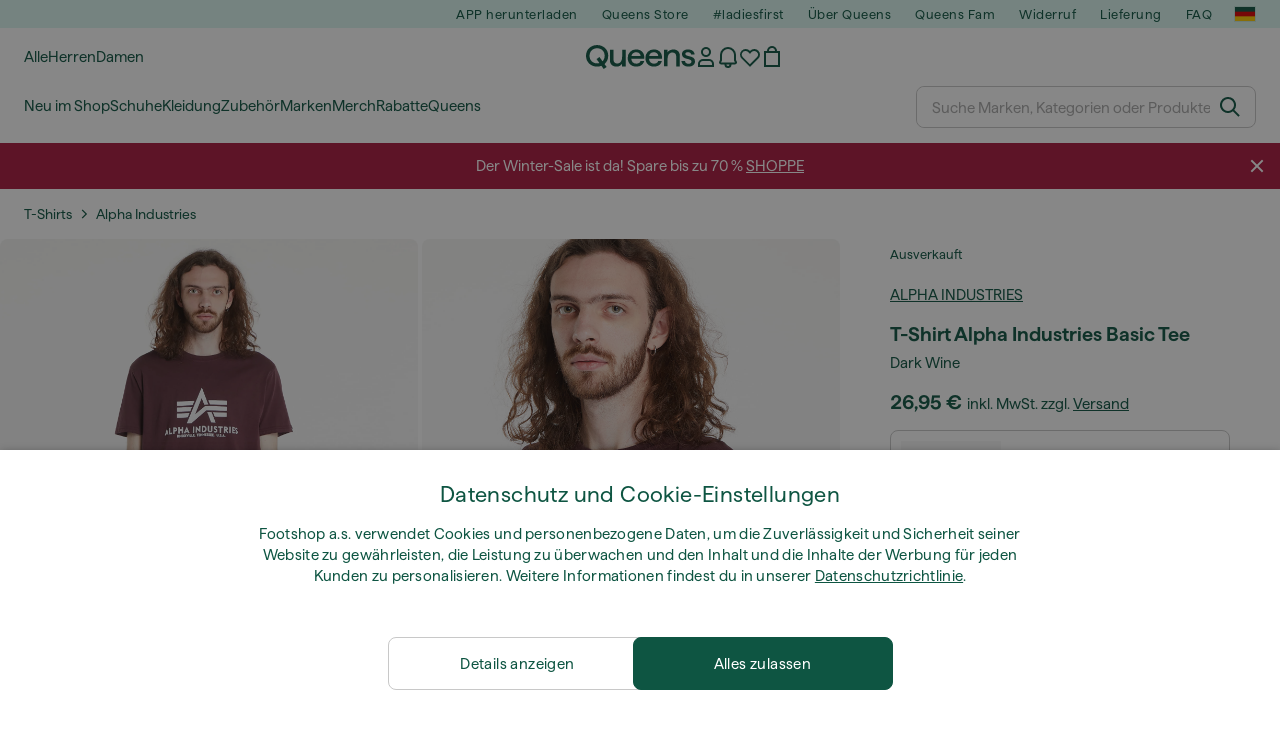

--- FILE ---
content_type: text/html; charset=UTF-8
request_url: https://www.queens.de/de/t-shirts/88896-alpha-industries-basic-tee-dark-wine.html
body_size: 45454
content:
<!DOCTYPE html>
<html lang="de">
<head>
                
    
        <script>
            if ('serviceWorker' in navigator) {
                navigator.serviceWorker?.getRegistrations().then((registrations) => {
                    registrations.forEach((reg) => {
                        if (reg.active?.scriptURL?.includes('sw-fs.es6.js')) {
                            reg.unregister().then((success) => {
                                if (success) {
                                    window.location.reload();
                                }
                            });
                        }
                    });
                });
            }
        </script>
    

        
    
        <meta charset="utf-8"/>
    <title>T-Shirts Alpha Industries Basic Tee Dark Wine (100501 / 21) | Queens 💚</title>
    <meta name="viewport" id="fsViewport" content="width=device-width, initial-scale=1, maximum-scale=5"/>
            <meta name="description" content="Alpha Industries Basic Tee Dark Wine zu coolen Preisen 16,99 € verfügbar sofort finden Sie auf Queens.de/de/!"/>
            <meta name="apple-mobile-web-app-capable" content="yes"/>
                <meta name="robots" content="index,follow"/>
    
    <script>var dataLayer = dataLayer || [];(function () {if (typeof Intl !== 'undefined' && Intl.hasOwnProperty('PluralRules')) {return;}var url = 'https://polyfill.io/v3/polyfill.min.js?features=Intl.~locale.de';var script = document.createElement('script');script.src = url;script.async = false;script.type = 'text/javascript';document.getElementsByTagName('head')[0].appendChild(script);})();window.dist_webpack_uri = "https://static.qns.digital/themes/default-bootstrap/dist/webpack/";</script>

            <link rel="preconnect" href="https://static.qns.digital" crossorigin>
<link rel="preconnect" href="https://use.typekit.net" crossorigin>
<link rel="preconnect" href="https://p.typekit.net" crossorigin>
    
        

    
        <link rel="preload" href="https://static.qns.digital/themes/default-bootstrap/fonts/Haffer-Regular.woff2" as="font" type="font/woff2" crossorigin><link rel="preload" href="https://static.qns.digital/themes/default-bootstrap/fonts/Haffer-SemiBold.woff2" as="font" type="font/woff2" crossorigin><style>@font-face {font-family: 'Haffer';src: url('https://static.qns.digital/themes/default-bootstrap/fonts/Haffer-SemiBold.woff2') format('woff2');font-weight: 700;font-style: normal;font-display: fallback;}@font-face {font-family: 'Haffer';src: url('https://static.qns.digital/themes/default-bootstrap/fonts/Haffer-Regular.woff2') format('woff2');font-weight: 400;font-style: normal;font-display: fallback;}:root {--font-family-accent: 'Haffer', -apple-system, BlinkMacSystemFont, "Segoe UI", "Roboto", "Oxygen", "Ubuntu", "Helvetica Neue", Arial, sans-serif;--font-family-base: 'Haffer', -apple-system, BlinkMacSystemFont, "Segoe UI", "Roboto", "Oxygen", "Ubuntu", "Helvetica Neue", Arial, sans-serif;}</style>

            <script>(function (w, d) {var fallbackListener = true;w.addEventListener('DOMContentLoaded', bindCritCssFallback);w._fs_critCssLoad = function (link) {link.onload = null;link.rel = 'stylesheet';if (!fallbackListener) {return;}w.removeEventListener('DOMContentLoaded', bindCritCssFallback);fallbackListener = false;};function bindCritCssFallback() {d.querySelectorAll('[rel=preload][as=style][data-critical]').forEach(function (link) {w._fs_critCssLoad(link);});}})(window, document);</script><script type="application/ld+json">{"@context": "https://schema.org","@type": "WebSite","url": "https://www.queens.de/de/","potentialAction": {"@type": "SearchAction","target": "https://www.queens.de/de/search?search_query={search_query}","query-input": "required name=search_query"}}</script>



    
        

    
        

    
        

    
        

    
        

    
        

            <style>.Collapsible_body_3NBIi{transition:max-height .3s;overflow:hidden}.Icon_icon_1eZny{--iconSize:22px;display:block;flex-shrink:0;width:var(--iconSize);height:var(--iconSize)}.Icon_icon_1eZny svg{display:block;width:100%;height:100%;fill:currentColor}.Icon_icon_1eZny.Icon_small_2uT4t{--iconSize:14px}.Icon_icon_1eZny.Icon_medium_1usJe{--iconSize:28px}.Icon_icon_1eZny.Icon_large_rpIsM{--iconSize:50px}.Icon_icon_1eZny.Icon_inline_1wiwj{display:inline-block;vertical-align:bottom}.AccordionItem_wrapper_1PJWg.AccordionItem_default_zIqA3:last-of-type{border-bottom:1px solid #e6e6e6}.AccordionItem_body_1koDg{padding-bottom:20px}.AccordionItem_header_2d3LJ.AccordionItem_default_zIqA3{border-top:1px solid #e6e6e6}.AccordionItem_headerInner_3bNLI{--spacing:12px;display:flex;align-items:center;margin-left:calc(var(--spacing)*-1);margin-right:calc(var(--spacing)*-1);padding:15px var(--spacing);font-family:var(--font-family-accent);text-transform:var(--text-transform)}@media only screen and (min-width:769px){.AccordionItem_headerInner_3bNLI{--spacing:24px}}@media only screen and (min-width:991px){.AccordionItem_headerInner_3bNLI{--spacing:0}}.AccordionItem_headerLabel_3P8-d{flex:1}.AccordionItem_header_2d3LJ.AccordionItem_default_zIqA3 .AccordionItem_headerLabel_3P8-d{margin-right:12px;color:var(--color-typo-accent)}.AccordionItem_header_2d3LJ.AccordionItem_headerLineMiddle_2oLzG .AccordionItem_headerLabel_3P8-d{position:relative;display:flex;align-items:center;font-size:1.375rem;line-height:1.2727}@media only screen and (min-width:991px){.AccordionItem_header_2d3LJ.AccordionItem_headerLineMiddle_2oLzG .AccordionItem_headerLabel_3P8-d{font-size:1.5rem;line-height:1.25}}.AccordionItem_header_2d3LJ.AccordionItem_headerLineMiddle_2oLzG .AccordionItem_headerLabel_3P8-d:after{content:"";height:1px;width:100%;margin:0 30px;background-color:currentColor}.AccordionItem_headerIcon_1N9kb{flex:none;width:22px;height:22px;transition:transform .3s}.AccordionItem_headerIcon_1N9kb.AccordionItem_isExpanded_3rG7W{transform:rotate(180deg)}.AccordionItem_headerIcon_1N9kb svg{fill:currentColor}.Avatar_avatar_oiPSI{padding-top:10px}.Avatar_avatarMediaAlign_YPz5u{align-items:center}.Avatar_avatarImageWrapper_2blMU{display:flex;justify-content:center}.Avatar_avatarImage_3TVLE{width:32px;height:32px;border-radius:50%;object-fit:cover;aspect-ratio:1}.Avatar_username_pEXMr{margin:0;padding:0;font-family:var(--font-family-accent);font-weight:500;white-space:nowrap;overflow:hidden;text-overflow:ellipsis;max-width:200px}.Avatar_username_pEXMr.Avatar_usernameLight_3cPRt{color:#fff}.Avatar_username_pEXMr.Avatar_usernameDark_3jXem{color:var(--color-typo-accent)}.Heading_heading_1dtHt{margin:0;text-transform:var(--text-transform)}.Heading_heading_1dtHt.Heading_inherit_2pzfx{color:inherit}.Heading_heading_1dtHt.Heading_center_2suB5{text-align:center}.Heading_heading_1dtHt.Heading_right_1jsuG{text-align:right}.Heading_heading_1dtHt.Heading_margin_Zz8sK{margin-bottom:15px}.Heading_heading_1dtHt.Heading_marginSmall_3q2Hd{margin-bottom:10px}@media only screen and (min-width:769px){.Heading_withLinkWrapper_3jshm{display:flex;align-items:baseline;justify-content:space-between;gap:15px}}.Heading_withLinkWrapper_3jshm.Heading_margin_Zz8sK{margin-bottom:15px}button.Link_link_2imKr{-webkit-appearance:none;background:none;cursor:pointer;height:auto;padding:0;border:none}.Link_link_2imKr{color:var(--color-typo-accent);text-decoration:underline;font-family:var(--font-family-accent)}.Link_link_2imKr:hover{color:var(--color-typo-accent);text-decoration:none}.Link_link_2imKr.Link_simple_1wBgg{color:var(--color-typo-base);font-family:var(--font-family-base)}.Link_link_2imKr.Link_bold_1H4kf{font-weight:var(--font-weight-accent)}.Link_link_2imKr.Link_small_26ejO{font-size:.875rem;line-height:1.4286}.Link_link_2imKr.Link_uppercase_1pPXw{text-transform:var(--text-transform)}.Link_link_2imKr.Link_light_kK6Dj{color:#fff}.Link_link_2imKr.Link_gray_3vv-u{color:var(--color-typo-minor)}.Link_link_2imKr.Link_noUnderline_1GWwa{text-decoration:none}.Link_link_2imKr.Link_noUnderline_1GWwa:focus,.Link_link_2imKr.Link_noUnderline_1GWwa:hover{text-decoration:underline}.Link_link_2imKr.Link_hasHitArea_QYnZR{padding-top:4px;padding-bottom:4px}.Spinner_wrapper_yB8fX{font-size:0;line-height:0;overflow:hidden;text-align:center;vertical-align:middle}.Spinner_spinner_3opjr{animation:Spinner_rotate_1VLwi .5s linear infinite;vertical-align:middle}@keyframes Spinner_rotate_1VLwi{0%{transform:rotate(0deg)}to{transform:rotate(1turn)}}.Button_button_3Q-lF{--minHeight:50px;--minWidth:240px;--lineHeightPx:22px;-webkit-appearance:none;display:block;background:none;cursor:pointer;height:auto;margin:0;padding:0;border:0;outline:none;display:inline-flex;align-items:center;justify-content:center;min-width:var(--minWidth);min-height:var(--minHeight);padding:calc(var(--minHeight)/2 - var(--lineHeightPx)/2 - var(--border)) 15px;border:var(--border) solid;border-radius:var(--border-radius-base);font-family:var(--font-family-accent);font-size:.9375rem;line-height:1.4667;font-weight:var(--font-weight-accent);text-transform:var(--text-transform);transition:background-color .3s,border-color .3s}@media only screen and (min-width:991px){.Button_button_3Q-lF{--minHeight:40px}}a.Button_button_3Q-lF{text-decoration:none}.Button_button_3Q-lF:disabled{cursor:not-allowed}.Button_button_3Q-lF.Button_hasLeftIcon_TT0np:after,.Button_button_3Q-lF.Button_hasRightIcon_3EWu6:before,.Button_button_3Q-lF.Button_pseudoIcon_3UMXE{content:"";display:block;width:22px;height:22px}.Button_button_3Q-lF.Button_hasLeftIcon_TT0np:after{margin-left:8px}.Button_button_3Q-lF.Button_hasRightIcon_3EWu6:before{margin-right:8px}.Button_button_3Q-lF.Button_spaceBetween_3-uAP{justify-content:space-between}.Button_icon_TdZ70{pointer-events:none}.Button_icon_TdZ70 svg{display:block;width:22px;height:22px;fill:currentColor}.Button_icon_TdZ70.Button_leftIcon_1MabP{margin-right:8px}.Button_icon_TdZ70.Button_rightIcon_1xSXp{margin-left:8px}.Button_customContentWrapper_1A8eE{flex:1}.ButtonBar_buttonBar_E7Ffs{display:flex;gap:10px}.ButtonBar_buttonBar_E7Ffs.ButtonBar_columnCenter_1eI3I,.ButtonBar_buttonBar_E7Ffs.ButtonBar_columnFullWidth_xZDYs{flex-direction:column}.ButtonBar_buttonBar_E7Ffs.ButtonBar_columnFullWidth_xZDYs{width:100%}.ButtonBar_buttonBar_E7Ffs.ButtonBar_columnFullWidth_xZDYs button{min-width:auto}.ButtonBar_buttonBar_E7Ffs.ButtonBar_columnCenter_1eI3I{align-items:center}.ButtonBar_buttonBar_E7Ffs.ButtonBar_rowLeft_eQoMp,.ButtonBar_buttonBar_E7Ffs.ButtonBar_rowRight_dYnFg,.ButtonBar_buttonBar_E7Ffs.ButtonBar_rowSpaceBetween_2aeQt{flex-direction:row}.ButtonBar_buttonBar_E7Ffs.ButtonBar_rowRight_dYnFg{justify-content:flex-end}.ButtonBar_buttonBar_E7Ffs.ButtonBar_rowSpaceBetween_2aeQt{justify-content:space-between}.ButtonBar_buttonBar_E7Ffs.ButtonBar_rowStretch_Snv3z{flex-direction:row}.ButtonBar_buttonBar_E7Ffs.ButtonBar_rowStretch_Snv3z>:first-child{flex:auto}.ButtonBar_buttonBar_E7Ffs.ButtonBar_rowStretch_Snv3z>*+*{margin-left:2px}.ButtonBar_buttonBar_E7Ffs.ButtonBar_reverse_1MTMO.ButtonBar_rowLeft_eQoMp,.ButtonBar_buttonBar_E7Ffs.ButtonBar_reverse_1MTMO.ButtonBar_rowRight_dYnFg,.ButtonBar_buttonBar_E7Ffs.ButtonBar_reverse_1MTMO.ButtonBar_rowSpaceBetween_2aeQt{flex-direction:row-reverse}.ButtonBar_buttonBar_E7Ffs.ButtonBar_reverse_1MTMO.ButtonBar_columnCenter_1eI3I,.ButtonBar_buttonBar_E7Ffs.ButtonBar_reverse_1MTMO.ButtonBar_columnFullWidth_xZDYs{flex-direction:column-reverse}.IconButton_iconButton_1E_1G{--iconBtnSize:46px;-webkit-appearance:none;display:block;background:none;cursor:pointer;height:auto;margin:0;padding:0;border:0;outline:none;display:inline-flex;align-items:center;justify-content:center;width:var(--iconBtnSize);height:var(--iconBtnSize);border-radius:50%;color:inherit;transition-duration:.3s;transition-property:background-color,color}.ControlButton_control_1Dkdq{--minHeight:0;--minWidth:0;--border:1px;--vertical-padding:15px;--horizontal-padding:10px;padding:var(--vertical-padding) var(--horizontal-padding);border-color:#c8c8c8;background-color:#fff;font-family:var(--font-family-base);text-transform:none;font-weight:400;color:var(--color-typo-base)}.ControlButton_control_1Dkdq.ControlButton_large_1_j4o{--vertical-padding:15px;--horizontal-padding:15px}.ControlButton_control_1Dkdq.ControlButton_base_1uzSY{--vertical-padding:10px;min-width:44px}.ControlButton_control_1Dkdq.ControlButton_small_1AIno{--vertical-padding:5px;--horizontal-padding:10px;font-size:.8125rem;line-height:1.5385}.ControlButton_control_1Dkdq:focus,.ControlButton_control_1Dkdq:hover{border-color:#141414;color:var(--color-typo-accent)}.ControlButton_control_1Dkdq.ControlButton_selected_1Dx_V{position:relative;color:var(--color-typo-accent);font-weight:var(--font-weight-accent)}.ControlButton_control_1Dkdq.ControlButton_selected_1Dx_V:after{content:"";position:absolute;inset:calc(var(--border)*-1);border:2px solid var(--color-typo-accent);pointer-events:none}.ControlButton_control_1Dkdq.ControlButton_cta_1DsIF{background-color:var(--color-typo-accent);border-color:var(--color-typo-accent);color:#fff}.ControlButton_control_1Dkdq.ControlButton_cta_1DsIF:focus,.ControlButton_control_1Dkdq.ControlButton_cta_1DsIF:hover{background-color:var(--color-typo-base)}.Dropdown_dropdown_1ANMw{margin:0 auto 15px;max-width:320px;position:relative;text-align:left;z-index:1}.Dropdown_dropdown_1ANMw.Dropdown_fullWidth_1OfGF{max-width:none;width:100%}.Dropdown_dropdown_1ANMw .Dropdown_activeItem_1ZBub{background-color:#fff;display:block;line-height:42px;margin-bottom:0;padding:0 30px 0 15px;position:relative;cursor:pointer;font-size:16px;border-radius:var(--border-radius-base)}.Dropdown_dropdown_1ANMw .Dropdown_activeItem_1ZBub .Dropdown_arrowDown_2l9BW{position:absolute;right:10px;top:50%;transform:translateY(-50%) rotate(0deg);transition:all .5s;fill:#141414}.Dropdown_content_2WUT0.Dropdown_outlined_rwYtW .Dropdown_activeItem_1ZBub,.Dropdown_content_2WUT0.Dropdown_outlined_rwYtW .Dropdown_dropdownContent_mrld7{border:1px solid #c8c8c8;transition:border-color .3s}.Dropdown_content_2WUT0.Dropdown_outlined_rwYtW .Dropdown_activeItem_1ZBub{line-height:50px;overflow:hidden;text-overflow:ellipsis;white-space:nowrap}.Dropdown_content_2WUT0.Dropdown_outlined_rwYtW .Dropdown_activeItem_1ZBub .Dropdown_arrowDown_2l9BW{fill:var(--color-typo-accent)}@media only screen and (min-width:991px){.Dropdown_content_2WUT0.Dropdown_outlined_rwYtW .Dropdown_activeItem_1ZBub,.Dropdown_content_2WUT0.Dropdown_outlined_rwYtW .Dropdown_item_3p7pi{line-height:40px}}.Checkbox_checkbox_aOsMM label{display:flex;cursor:pointer}.Checkbox_checkbox_aOsMM input{display:none}.Checkbox_tick_3rzHE{flex:none;display:flex;align-items:center;justify-content:center;width:20px;height:20px;margin:1px;border:1px solid #c8c8c8;transition:background-color .3s,border .3s}input:checked+.Checkbox_tick_3rzHE,label:hover .Checkbox_tick_3rzHE{border-color:var(--color-typo-accent)}input:checked+.Checkbox_tick_3rzHE{background-color:var(--color-typo-accent)}input:disabled+.Checkbox_tick_3rzHE{background-color:#f2f2f2;border-color:#e6e6e6}.Checkbox_tick_3rzHE.Checkbox_radio_3Qaxa{border-radius:50%}input:checked+.Checkbox_tick_3rzHE.Checkbox_radio_3Qaxa{background-color:#fff;border-width:7px}.Checkbox_tick_3rzHE.Checkbox_error_17vNJ{border-color:#e00600}input:checked+.Checkbox_tick_3rzHE .Checkbox_icon_1D0N8{display:block;width:12px;height:6px;margin-top:-3px;border-left:2px solid #fff;border-bottom:2px solid #fff;border-right-color:#fff;border-top-color:#fff;transform:rotate(-45deg)}.Checkbox_label_25oCH{flex:1;margin-left:10px;line-height:22px;color:var(--color-typo-base)}.Background_wrapper_2ddIy{animation-duration:1.5s;animation-fill-mode:forwards;animation-iteration-count:infinite;animation-name:Background_placeholderShimmer_3wPa7;animation-timing-function:linear;background:#f8f8f8;background-image:linear-gradient(90deg,#f8f8f8 0,#edeef1 20%,#f8f8f8 40%,#f8f8f8);background-repeat:no-repeat;background-size:800px 100%;bottom:0;left:0;position:absolute;right:0;top:0}.Background_wrapper_2ddIy.Background_dark_1RNei{background-color:#141414;background-image:linear-gradient(90deg,#141414 0,#141414 20%,#141414 40%,#141414)}@keyframes Background_placeholderShimmer_3wPa7{0%{background-position:-1000px 0}to{background-position:1000px 0}}.Line_wrapper_2lYI6{position:relative}.Line_wrapper_2lYI6+.Line_wrapper_2lYI6{margin-top:5px}@media only screen and (min-width:769px){.Line_wrapper_2lYI6+.Line_wrapper_2lYI6{margin-top:10px}}.TallCard_anchor_3c_dP{display:block;text-decoration:none}.TallCard_anchor_3c_dP:hover{text-decoration:underline}.TallCard_anchor_3c_dP:hover.TallCard_light_1eAAe{color:#fff}.TallCard_anchor_3c_dP:hover.TallCard_dark_2P4As{color:#000}.TallCard_image_1yHkh{display:block;width:100%;object-fit:cover;aspect-ratio:3/4;border-radius:var(--border-radius-base)}.HorizontalList_wrapper_35ZDh{position:relative;width:100%;overflow:hidden}.HorizontalList_wrapper_35ZDh.HorizontalList_gradient_1niv1:after,.HorizontalList_wrapper_35ZDh.HorizontalList_gradient_1niv1:before{content:"";position:absolute;top:0;z-index:1;width:100px;height:100%;opacity:0;pointer-events:none}.HorizontalList_wrapper_35ZDh.HorizontalList_gradient_1niv1:before{left:0;background-image:linear-gradient(270deg,transparent,var(--gradient-color,#fff))}.HorizontalList_wrapper_35ZDh.HorizontalList_gradient_1niv1:after{right:0;background-image:linear-gradient(90deg,transparent,var(--gradient-color,#fff))}.HorizontalList_wrapper_35ZDh.HorizontalList_isLeftGradientVisible_2zox9:before,.HorizontalList_wrapper_35ZDh.HorizontalList_isRightGradientVisible_29E-H:after{opacity:1}.HorizontalList_grid_2OjuH{display:grid;grid-auto-flow:column;grid-auto-columns:var(--itemWidth);width:100%;padding-left:12px;padding-right:12px;pointer-events:all;overflow-x:auto;-ms-overflow-style:none;scrollbar-width:none}@media only screen and (min-width:769px){.HorizontalList_grid_2OjuH{padding-left:24px;padding-right:24px}}@media only screen and (min-width:1701px){.HorizontalList_grid_2OjuH:not(.HorizontalList_sideSpaceForce_16BuC){padding-left:0;padding-right:0}}.HorizontalList_grid_2OjuH::-webkit-scrollbar{display:none}.HorizontalList_grid_2OjuH.HorizontalList_oneInView_1Bl96{--itemWidth:62%}@media only screen and (min-width:561px){.HorizontalList_grid_2OjuH.HorizontalList_oneInView_1Bl96{--itemWidth:65%}}.HorizontalList_grid_2OjuH.HorizontalList_twoInView_FNTEJ{--itemWidth:45%}@media only screen and (min-width:561px){.HorizontalList_grid_2OjuH.HorizontalList_twoInView_FNTEJ{--itemWidth:47.5%}}.HorizontalList_grid_2OjuH.HorizontalList_threeInView_2GyHt{--itemWidth:28%}.HorizontalList_grid_2OjuH.HorizontalList_fourInView_3FMrD{--itemWidth:22%}.HorizontalList_grid_2OjuH.HorizontalList_fiveInView_2Waah{--itemWidth:18%}.HorizontalList_grid_2OjuH.HorizontalList_eightInView_2HRMQ{--itemWidth:11%}.HorizontalList_grid_2OjuH.HorizontalList_auto_1Ednj{--itemWidth:max-content;scrollbar-width:none}.HorizontalList_grid_2OjuH.HorizontalList_auto_1Ednj::-webkit-scrollbar{display:none}.HorizontalList_grid_2OjuH.HorizontalList_withoutGap_2q6Nv{gap:10px}.HorizontalList_grid_2OjuH.HorizontalList_withoutLeftSideSpace_2eSFh{padding-left:0}.HorizontalList_arrow_mu2K6{position:absolute;top:50%;z-index:2;padding:5px;border-radius:var(--border-radius-base);border:1px solid var(--color-typo-base);background-color:#fff;color:var(--color-typo-base);transform:translateY(-50%);transition:color .3s,border-color .3s}.HorizontalList_arrow_mu2K6.HorizontalList_prev_3kB28{left:12px}@media only screen and (min-width:561px){.HorizontalList_arrow_mu2K6.HorizontalList_prev_3kB28{left:24px}}@media only screen and (min-width:1701px){.HorizontalList_arrow_mu2K6.HorizontalList_prev_3kB28{left:0}}.HorizontalList_arrow_mu2K6.HorizontalList_next_nwzEY{right:12px}@media only screen and (min-width:561px){.HorizontalList_arrow_mu2K6.HorizontalList_next_nwzEY{right:24px}}@media only screen and (min-width:1701px){.HorizontalList_arrow_mu2K6.HorizontalList_next_nwzEY{right:0}}.HorizontalList_arrow_mu2K6:hover{border-color:var(--color-typo-accent);color:var(--color-typo-accent)}.BaseContainer_wrapper_a2vvb{padding-left:12px;padding-right:12px}@media only screen and (min-width:769px){.BaseContainer_wrapper_a2vvb{padding-left:24px;padding-right:24px}}@media only screen and (min-width:1701px){.BaseContainer_wrapper_a2vvb{padding-left:0;padding-right:0}}.Box_wrapper_1IRhW{position:relative}.Box_container_2x5Rx,.Box_content_CAuvl,.Box_image_3ImFu{position:absolute;top:0;bottom:0;left:0;right:0;overflow:hidden}.Box_image_3ImFu{width:100%;height:100%;object-fit:cover;background-color:#f8f8f8}.FullSizeContainer_wrapper_YAFac{width:100%;height:100%;left:0;position:absolute;top:0}.PageContainer_fullWrapper_1mC_U{display:flow-root;width:100%;background-color:var(--backgroundColor)}.PageContainer_wrapper_Isqhi{max-width:1700px;margin-left:auto;margin-right:auto}.Section_wrapper_1PAlW{margin-top:40px;margin-bottom:40px}@media only screen and (min-width:769px){.Section_wrapper_1PAlW{margin-top:60px;margin-bottom:60px}}@media only screen and (min-width:769px){.Section_wrapper_1PAlW.Section_large_dfJjE{margin-top:80px;margin-bottom:80px}}.Section_wrapper_1PAlW.Section_wide_2UCa-{width:100%}.Section_wrapper_1PAlW.Section_disableSpacingTop_3FsL6{margin-top:0}.StripeContainer_wrapper_3QIBY>*{display:block}.StripeContainer_wrapper_3QIBY>*+*{margin-top:10px}@media only screen and (min-width:769px){.StripeContainer_wrapper_3QIBY{display:flex;flex-flow:row nowrap;justify-content:space-between;gap:15px}.StripeContainer_wrapper_3QIBY>*{flex:.5}.StripeContainer_wrapper_3QIBY>*+*{margin-top:0}}.TextContainer_wrapper_1LGnR{max-width:100ch}.BoxRatio_wrapper_1HVuG{position:relative;padding-top:100%}@media only screen and (min-width:769px){.BoxRatio_wrapper_1HVuG{padding-top:75%}}.BoxSquare_wrapper_3KWQm{position:relative;padding-top:100%}.Product_info_2BgOv{padding:10px 0}.ProductCarousel_item_1ww_8{padding:8px}.ProductCarousel_wrapper_2PAka{margin:auto;max-width:1320px}.ProductList_item_21-w4{display:inline-block;min-width:155px;padding:4px;white-space:normal;width:48%}.ProductList_bulky_20FnV .ProductList_item_21-w4{min-width:275px;width:80%}.ProductList_swipeMix_h_ISA .ProductList_item_21-w4{min-width:79%}.ProductList_medium_1_MZO .ProductList_item_21-w4{min-width:auto;width:33.33%}@media only screen and (min-width:769px){.ProductList_item_21-w4{width:25%}.ProductList_bulky_20FnV .ProductList_item_21-w4{width:40%}.ProductList_medium_1_MZO .ProductList_item_21-w4{width:33.33%}.ProductList_swipeMix_h_ISA .ProductList_item_21-w4{padding:8px;min-width:0;width:100%}}.ProductList_wrapper_3iPwh{margin:auto;max-width:1320px;padding:0 15px;overflow-x:auto;overflow-y:hidden;white-space:nowrap;-webkit-overflow-scrolling:touch}.ProductList_swipeMix_h_ISA{display:flex;flex:1;padding:0;max-width:none}.FilterBar_mobileFilters_2J4Ei{padding:24px 0 20px}.FilterBar_mobileFilters_2J4Ei:after{clear:both;content:"";display:table}.FilterBar_mobileFilters_2J4Ei .FilterBar_buttonPlaceholder_x4F1P{height:50px;width:100%}.FilterBar_mobileFilters_2J4Ei .FilterBar_button_82R9M{background-color:#fff;color:var(--color-typo-accent);border:2px solid var(--color-typo-accent);display:block;padding:12px 60px 12px 15px;position:relative;text-transform:uppercase;z-index:1;font-family:var(--font-family-accent)}.FilterBar_mobileFilters_2J4Ei .FilterBar_button_82R9M .FilterBar_count_JxDqb{background-color:var(--color-typo-accent);color:#fff;display:inline-block;position:absolute;right:40px;text-align:center;top:50%;transform:translateY(-50%);width:22px}.FilterBar_mobileFilters_2J4Ei .FilterBar_button_82R9M svg{position:absolute;right:10px;top:13px;width:24px;height:24px;fill:var(--color-typo-accent)}.FilterBar_mobileFilters_2J4Ei .FilterBar_button_82R9M.FilterBar_pinned_2KPgS{position:fixed;top:45px;left:0;right:0;z-index:4;animation:FilterBar_fadeIn_1nBrx .3s}.FilterBar_mobileFilters_2J4Ei .FilterBar_sorting_3khWI{margin:10px 0 0;max-width:none}@media only screen and (min-width:769px){.FilterBar_mobileFilters_2J4Ei{padding:30px 8px 22px}.FilterBar_mobileFilters_2J4Ei .FilterBar_sorting_3khWI{margin-top:0;margin-left:15px}}.FilterBar_pinnedButton_3b7C4{position:fixed;top:50px;left:0;right:0;z-index:4;background-color:#fff;animation:FilterBar_fadeIn_1nBrx .3s}.FilterBar_buttonInner_1Dl-I{display:flex;align-items:center}.FilterBar_productsCount_pl6Dl{font-family:var(--font-family-base);font-weight:400;color:#aaa;padding-left:10px}.FilterBar_filtersCount_MsAYe{flex:none;display:block;min-width:22px;margin-left:auto;background-color:#fff;color:var(--color-typo-accent);margin-right:10px}.FilterBar_pinnedButton_3b7C4 .FilterBar_filtersCount_MsAYe{background-color:var(--color-typo-accent);color:#fff}.ChatWithUs_wrapper_2DWFG{position:fixed;bottom:18px;right:18px;z-index:1080}.ChatWithUs_button_2QI2w{display:flex;align-items:center;justify-content:center;width:60px;height:60px;border:0;border-radius:50%;background-color:var(--color-chatbot-bg);cursor:pointer}@media only screen and (min-width:769px){.ChatWithUs_button_2QI2w{z-index:18}}.h0,.h1,.h2,.h3,.h4,.h5,.h6,h1,h2,h3,h4,h5,h6{font-family:var(--font-family-accent);font-weight:var(--font-weight-accent);color:var(--color-typo-accent)}.h0{font-size:2rem;line-height:1.25}@media only screen and (min-width:991px){.h0{font-size:2.625rem;line-height:1.1905}}.h1,h1{font-size:1.75rem;line-height:1.2143}@media only screen and (min-width:991px){.h1,h1{font-size:2rem;line-height:1.25}}.h2,h2{font-size:1.375rem;line-height:1.2727}@media only screen and (min-width:991px){.h2,h2{font-size:1.5rem;line-height:1.25}}.h3,h3{font-size:1.25rem;line-height:1.3}.h4,h4{font-size:1.125rem;line-height:1.3333}.h5,.h6,h5,h6{font-size:.9375rem;line-height:1.4667}a{color:var(--color-typo-base);text-decoration:underline;transition:color .3s}a:hover{text-decoration:none}p{margin-bottom:15px}b,strong{font-weight:var(--font-weight-accent)}.fs-p-r{position:relative}.fs-mt-xsmall{margin-top:5px}.fs-mt-small{margin-top:10px}.fs-mt-base{margin-top:15px}.fs-mt-large{margin-top:30px}.fs-mb-base{margin-bottom:15px}.fs-mb-large{margin-bottom:30px}.fs-ta-center{text-align:center}._vihi{position:absolute;top:-9999px;left:-9999px;bottom:auto;right:auto;height:0;width:0;visibility:hidden}body,html{min-height:100%}body{margin:0;padding-top:45px;background-color:var(--color-layout-bg);font-family:var(--font-family-base);font-size:.9375rem;line-height:1.4667;color:var(--color-typo-base);overflow-x:hidden}body *{box-sizing:border-box}@media only screen and (min-width:991px){body,body[class]{padding-top:0}}body.lang_el *{text-transform:none!important}img{max-width:100%}.grecaptcha-badge{visibility:hidden}.is-ios *{cursor:pointer}.wrapper,.wrapper--bigger{clear:both;display:block;margin:0 auto;max-width:950px;padding-left:15px;padding-right:15px}.wrapper--bigger:after,.wrapper:after{clear:both;content:"";display:table}@media only screen and (min-width:769px){.wrapper,.wrapper--bigger{padding-left:0;padding-right:0}}.wrapper--bigger{max-width:1320px}button,input,select,textarea{background:#fff;border:none;color:var(--color-typo-base);font-family:var(--font-family-base);font-size:.9375rem;line-height:1.4667;outline:none;padding:5px 1em;transition:border-color .3s,box-shadow .3s;-webkit-appearance:none}button{cursor:pointer}input[disabled]{color:#d0d0d0;cursor:default}input,select{height:32px}table{border-collapse:collapse;display:block;height:100%;overflow-x:auto;width:100%}table td,table th{padding:10px}table.bordered td,table.bordered th{border:1px solid #aaa}table.dark .price{font-size:1em;font-weight:400}table.dark thead th{background-color:#5a5a5a;color:#fff;font-size:14px;padding:15px 10px;text-transform:uppercase}table.dark tbody td{background-color:#f2f2f2;padding:20px 5px}table.gray tfoot td{background-color:initial}table.gray tfoot tr{border-color:transparent}table.gray thead th{color:#aaa;font-size:14px;padding-bottom:10px;text-transform:uppercase}table.gray td{background-color:#f2f2f2}table.ordered-products .price,table.ordered-products tfoot{text-align:right!important}table.thin td{padding:5px}table.vertical-slim td{padding:1px 7px}@media only screen and (min-width:769px){table{display:table}table.dark td{border:none!important}table.gray tr{border-bottom:10px solid #fff}}table .responsive-table{width:100%;overflow-x:auto;margin-bottom:2em}table .responsive-table table{margin-bottom:0}.appear100-enter{max-height:0}.appear100-enter-active{max-height:100px;transition:all .7s linear}.appear100-exit{max-height:100px}.appear100-exit-active{max-height:0;transition:all .7s cubic-bezier(0,0,0,1)}.fade-enter{opacity:.01}.fade-enter-active{opacity:1;transition:.5s}.fade-exit{opacity:1}.fade-exit-active{opacity:.01;transition:.5s}.fastFade-enter{opacity:.01}.fastFade-enter-active{opacity:1;transition:.15s}.fastFade-exit{opacity:1}.fastFade-exit-active{opacity:.01;transition:.15s}.mediumFade-enter{opacity:.01}.mediumFade-enter-active{opacity:1;transition:.3s}.mediumFade-exit{opacity:1}.mediumFade-exit-active{opacity:.01;transition:.3s}.slideLeft-enter{transform:translateX(-100%)}.slideLeft-enter-active{transform:translateX(0);transition:.3s}.slideLeft-exit{transform:translateX(0)}.slideLeft-exit-active{transform:translateX(-100%);transition:.3s}.slideRight-enter{transform:translateX(100%)}.slideRight-enter-active{transform:translateX(0);transition:.3s}.slideRight-exit{transform:translateX(0)}.slideRight-exit-active{transform:translateX(100%);transition:.3s}.slideDown{will-change:transform}.slideDown-enter{transform:translateY(100%)}.slideDown-enter-active{transform:translateY(0);transition:.3s ease-out}.slideDown-exit{transform:translateY(0)}.slideDown-exit-active{transform:translateY(100%);transition:.3s ease-out}.Root_wrapper_3d4VU{padding-top:59px}@media only screen and (min-width:991px){.Root_wrapper_3d4VU{padding-top:0}}.FtshpLogo_logo_4u055{position:relative;display:inline-block;height:50px;overflow:hidden;color:currentColor}.FtshpLogo_logo_4u055 svg{fill:currentColor;padding:0;width:130px;height:50px;vertical-align:top}@media only screen and (max-width:390px){.FtshpLogo_logo_4u055 svg{width:100px}}@media only screen and (max-width:359px){.FtshpLogo_logo_4u055 svg{width:60px}}.FtshpLogo_logo_4u055 svg+svg{position:absolute;top:0;left:0}.QnsLogo_logo_2P5W2{display:flex;align-items:center;justify-content:center;height:50px;color:#0e5542}.QnsLogo_logo_2P5W2 svg{display:block;width:auto;height:24px;fill:currentColor}.CartIcon_cartIcon_2sCfU{position:relative;background:none;padding:0;margin:0;-webkit-appearance:none}.CartIcon_cartIcon_2sCfU svg{fill:currentColor}.UserIcon_userIcon_2Gddg{position:relative}.UserIcon_userIcon_2Gddg>a,.UserIcon_userIcon_2Gddg>button{color:currentColor}.UserIcon_userIcon_2Gddg svg{display:block;fill:currentColor;transition:fill .3s}.UserIcon_iconButton_jdGd4{-webkit-appearance:none;display:block;background:none;cursor:pointer;height:auto;margin:0;padding:0;border:0;outline:none}.UserIcon_userMenu_1Rrn7{position:absolute;top:100%;right:-162px;z-index:1;padding-top:18px;opacity:0;transform:scale(0);transform-origin:calc(100% - 162px) 10px}.UserIcon_userIcon_2Gddg:focus-within .UserIcon_userMenu_1Rrn7,.UserIcon_userIcon_2Gddg:hover .UserIcon_userMenu_1Rrn7{opacity:1;transform:scale(1)}.TopMenu_topLinks_3zLeY{list-style:none;margin:0;padding:0}.TopMenu_topLinks_3zLeY>li{display:inline-block;padding:0;position:relative}.TopMenu_topLinks_3zLeY>li>a,.TopMenu_topLinks_3zLeY>li>span{display:inline-block;padding:4px 12px;font-family:var(--font-family-accent);font-size:.8125rem;line-height:1.5385;text-decoration:none;letter-spacing:.5px;text-transform:var(--text-transform);color:var(--color-header-topbar-text)}.TopMenu_topLinks_3zLeY>li>a:hover{text-decoration:underline}.TopMenu_topLinks_3zLeY>li ul{display:none}.TopMenu_topLinks_3zLeY>li:hover ul{background:#fff;border:1px solid #c8c8c8;display:block;position:absolute;top:100%;left:-5px;z-index:2;margin:0;padding:0;width:250px}.TopMenu_topLinks_3zLeY>li:hover ul li{padding:0;display:block}.TopMenu_topLinks_3zLeY>li:hover ul li a{display:block;padding:9px 14px;white-space:nowrap;width:100%;text-decoration:none;color:var(--color-typo-base)}.TopMenu_topLinks_3zLeY>li:hover ul li a:hover{background-color:#f2f2f2}.CustomerListsIcon_wishIcon_qLX0a{position:relative;display:block;background:none;padding:0;margin:0;-webkit-appearance:none;cursor:pointer}.CustomerListsIcon_wishIcon_qLX0a svg{fill:currentColor}.NotificationsIcon_notificationsIcon_14Rrw{position:relative;background:none;padding:0;margin:0;-webkit-appearance:none;cursor:pointer;height:auto}.NotificationsIcon_notificationsIcon_14Rrw svg{fill:currentColor}.NotificationsArea_wrapper_3PviC{-webkit-overflow-scrolling:touch;background-color:#fff;overflow:hidden;position:fixed;width:100vw;height:100vh;bottom:0;left:0;top:0;z-index:1500}@media only screen and (min-width:769px){.NotificationsArea_wrapper_3PviC{position:absolute;top:100%;right:0;left:auto;bottom:auto;width:370px;height:auto;border:1px solid #c8c8c8}}.MainItem_mainItem_14OoY>a{position:relative;display:block;padding-top:9px;padding-bottom:9px;font-family:var(--font-family-accent);text-transform:var(--text-transform);text-decoration:none;color:currentColor}.MainItem_mainItem_14OoY.MainItem_open_1FxN4,.MainItem_mainItem_14OoY:hover{color:var(--color-header-accent)}.MainItem_mainItem_14OoY.MainItem_open_1FxN4>a:after,.MainItem_mainItem_14OoY:hover>a:after{content:"";position:absolute;inset:auto 0 5px 0;height:2px;background-color:var(--color-header-underline)}.MainItem_child_2v48z{position:absolute;top:100%;left:0;right:0;display:none;border-bottom:1px solid #e6e6e6;background:#fff}.MainItem_open_1FxN4 .MainItem_child_2v48z{display:block}.MainItem_childInner_12fhL{display:flex;justify-content:flex-start;padding:15px 0}.SearchIcon_icon_IyGIr{position:relative;background:none;padding:0;margin:0;cursor:pointer;height:auto;outline:revert}.SearchIcon_icon_IyGIr svg{fill:currentColor}.SuggestionsInput_close_21T9G{cursor:pointer;padding:10px 0 10px 5px;position:absolute;right:48px;top:0;height:40px}.SuggestionsInput_close_21T9G svg{width:22px;height:22px;border-right:1px solid #e6e6e6;box-sizing:initial;fill:currentColor;padding-right:3px}.SuggestionsInput_container_282EN{position:relative;padding-left:0;padding-right:45px;background:#fff;border:var(--border-base);border-radius:var(--border-radius-base);color:var(--color-typo-base)}.SuggestionsInput_container_282EN.SuggestionsInput_focused_1uPNA{padding-right:85px}.SuggestionsInput_input_2-pWv{background:#fff;border:none;border-radius:var(--border-radius-base);color:var(--color-typo-base);font-size:.9375rem;line-height:1.4667;height:40px;margin:0;padding:9px 0 9px 15px;width:100%}.SuggestionsInput_input_2-pWv::-webkit-input-placeholder{color:#aaa}.SuggestionsInput_input_2-pWv:-moz-placeholder,.SuggestionsInput_input_2-pWv::-moz-placeholder{color:#aaa}.SuggestionsInput_input_2-pWv:-ms-input-placeholder{color:#aaa}.DesktopSearch_close_35dTw{position:absolute;top:10px;right:10px;display:inline-block;background-color:initial}.DesktopSearch_close_35dTw svg{fill:#aaa;width:25px;height:25px}.DesktopSearch_container_3tN4k{display:block;opacity:1;transition:opacity .3s}.DesktopSearch_container_3tN4k.DesktopSearch_isHidden_kNe2X{opacity:0;pointer-events:none}.DesktopSearch_container_3tN4k.DesktopSearch_isInvisible_2ehuJ{display:none}@media(max-width:1200px){.DesktopSearch_container_3tN4k.DesktopSearch_hideUntilUltranavSearchBreakpoint_2A2gz{display:none}}.DesktopSearch_iconContainer_261ad{background:none;position:absolute;right:0;top:0;padding:10px 15px 10px 10px;height:40px}.DesktopSearch_iconContainer_261ad svg{width:22px;height:22px;fill:var(--color-typo-base)}.DesktopSearch_results_2y82W{display:flex;flex-direction:column;left:0;position:absolute;top:100%;right:0;height:calc(100vh - 135px)}.DesktopSearch_resultsInner_1syxA{background-color:#fff;border-radius:var(--border-radius-base);box-shadow:0 6px 6px rgba(0,0,0,.1);border:1px solid #e6e6e6}.DesktopSearch_wrapper_H5SZ8{position:relative}.Ultranav_shadeSearch_OCw_V{z-index:1180!important}.Ultranav_shadeTopBar_3GmjJ{z-index:1220!important}.Ultranav_shadeCart_34v2Q{z-index:1300!important}.Ultranav_wrapper_LbsCX{color:var(--color-header-text)}.Ultranav_mainBar_2czAC{position:relative;z-index:1200}.Ultranav_topBar_1pwvG{position:relative;z-index:1240}.Ultranav_top_26znE{position:relative;display:flex;justify-content:flex-end}.Ultranav_top_26znE .Ultranav_shopSwitcher_1xulC{margin-left:10px}.Ultranav_top_26znE .Ultranav_shopSwitcher_1xulC button{width:22px;height:100%}.Ultranav_main_2USx_{position:relative;display:flex;justify-content:space-between;align-items:center;padding-top:4px;padding-bottom:4px}.Ultranav_main_2USx_ .Ultranav_genders_3ZDDX,.Ultranav_main_2USx_ .Ultranav_icons_3cRah{flex:1}.Ultranav_main_2USx_ .Ultranav_genders_3ZDDX ul{display:flex;align-items:center;gap:20px;list-style:none;margin:0;padding:0}.Ultranav_main_2USx_ .Ultranav_genders_3ZDDX ul li>a{position:relative;display:block;padding-top:9px;padding-bottom:9px;font-family:var(--font-family-accent);font-size:.9375rem;line-height:1.4667;color:var(--color-header-accent);text-transform:var(--text-transform);text-decoration:none}.Ultranav_main_2USx_ .Ultranav_genders_3ZDDX ul li>a:not(.Ultranav_active_2T7Re){color:var(--color-header-topbar-text)}.Ultranav_main_2USx_ .Ultranav_genders_3ZDDX ul li>a:not(.Ultranav_active_2T7Re):hover{color:var(--color-header-accent)}.Ultranav_main_2USx_ .Ultranav_genders_3ZDDX ul li>a.Ultranav_active_2T7Re:after{content:"";position:absolute;inset:auto 0 5px 0;height:2px;background-color:var(--color-header-underline)}.Ultranav_main_2USx_ .Ultranav_icons_3cRah{display:flex;align-items:center;justify-content:end;gap:20px}.Ultranav_main_2USx_ .Ultranav_icons_3cRah>*{color:currentColor}.Ultranav_navigation_2zqmZ{display:flex;justify-content:space-between;gap:20px;margin-bottom:15px}.Ultranav_navigation_2zqmZ .Ultranav_mainItems_19ZSO{display:flex;align-items:center;gap:20px;margin:0;padding:0;list-style:none}.Ultranav_navigation_2zqmZ .Ultranav_search_2cSG3{flex:1;max-width:340px}.Ultranav_navigation_2zqmZ.Ultranav_searchOpened_3pFd5 .Ultranav_mainItems_19ZSO{display:none}.Ultranav_navigation_2zqmZ.Ultranav_searchOpened_3pFd5 .Ultranav_search_2cSG3{width:100%;max-width:none}.Ultranav_navigation_2zqmZ.Ultranav_searchOpened_3pFd5 .Ultranav_search_2cSG3>form{max-width:700px;margin:0 auto}.MobileMainItem_main_1TKRc{position:relative;background-color:#fff}.MobileMainItem_main_1TKRc>a{align-items:center;border-top:1px solid #e6e6e6;color:var(--color-typo-accent);display:flex;justify-content:space-between;font-size:.9375rem;line-height:1.4667;font-family:var(--font-family-accent);padding:14px 0;margin:0 12px;cursor:pointer;text-transform:var(--text-transform)}.MobileMainItem_main_1TKRc>a svg{fill:var(--color-typo-base)}.MobileMainItem_main_1TKRc:first-child>a{padding-top:14px;border-top:0}.MobileMainItem_main_1TKRc.highlighted a{color:var(--color-error)}.mainAccent{background-color:#f8f8f8}.MobileTabMenu_container_2LlWk{clear:both;height:100%;transition:transform .3s ease-out;width:200%}.MobileTabMenu_container_2LlWk.MobileTabMenu_menuItemActive_3NN5G{transform:translateX(-100vw)}@media only screen and (min-width:769px){.MobileTabMenu_container_2LlWk.MobileTabMenu_menuItemActive_3NN5G{transform:translateX(-60vw)}}.MobileTabMenu_containerItem_1qIp-{display:inline-block;height:100%;padding-top:50px;position:relative;vertical-align:top;width:50%}.MobileTabMenu_containerItem_1qIp-.MobileTabMenu_containerItemMain_1C3dX{padding-top:105px}.MobileTabMenu_scroll_1TPMY{height:100%;overflow:auto;padding-bottom:80px;-webkit-overflow-scrolling:touch}.MobileTabMenu_scroll_1TPMY.MobileTabMenu_firstLayer_7RzZz{background-color:#f8f8f8}.MobileTabMenu_header_1FOqF{background-color:#f8f8f8;border-bottom:1px solid #e6e6e6;left:0;position:absolute;right:0;top:0;z-index:1}.MobileTabMenu_header_1FOqF .MobileTabMenu_top_2-5Nw{display:flex;flex-flow:row nowrap;justify-content:space-between;padding:14px 12px}.MobileTabMenu_header_1FOqF .MobileTabMenu_closeButtonSecondary_3o4PE{position:absolute;height:auto;top:14px;right:12px;padding:0;background-color:initial}.MobileTabMenu_header_1FOqF .MobileTabMenu_closeButtonSecondary_3o4PE svg{fill:var(--color-typo-accent);top:auto;left:auto}.MobileTabMenu_title_3_8Va{padding:14px 0;font-family:var(--font-family-accent);font-size:1.125rem;line-height:1.3333;text-align:center;color:var(--color-typo-accent);text-transform:var(--text-transform)}.MobileTabMenu_title_3_8Va .MobileTabMenu_arrowBack_3EjCm{background:none;padding:0;position:absolute;top:14px;left:12px;fill:var(--color-typo-accent);height:auto;vertical-align:middle}.MobileTabMenu_title_3_8Va .MobileTabMenu_arrowBack_3EjCm svg{vertical-align:middle}.MobileTabMenu_closeButton_Pd0AX.MobileTabMenu_closeButton_Pd0AX{position:relative;height:auto;background-color:initial;top:auto;right:auto;padding:0}.MobileTabMenu_closeButton_Pd0AX.MobileTabMenu_closeButton_Pd0AX svg{fill:var(--color-typo-accent)}.MobileTabMenu_wrapper_2bJY6{background-color:#fff;bottom:0;color:#aaa;overflow:hidden;position:fixed;top:0;transition:transform .3s ease-out;transform:translateX(-100%);width:100vw;z-index:1140}.MobileTabMenu_wrapper_2bJY6.MobileTabMenu_active_1dLIW{transform:translateX(0)}@media only screen and (min-width:769px){.MobileTabMenu_wrapper_2bJY6{width:60vw}}.MobileTabMenu_tabIndicator_2-dmX{position:absolute;bottom:-1px;font-size:0;height:3px;background:var(--color-typo-accent);transition:all .3s}.MobileTabMenu_menuTabs_3XZdg{margin:0;padding:0;display:flex;flex-flow:row nowrap;list-style:none;position:relative;width:100vw}@media only screen and (min-width:769px){.MobileTabMenu_menuTabs_3XZdg{width:60vw}}.MobileTabMenu_menuTab_36VER{margin:0;padding:0;width:100%}.MobileTabMenu_menuTabLink_1WRIl{color:var(--color-typo-base);display:block;font-family:var(--font-family-accent);padding:1em;text-align:center;width:100%;text-transform:var(--text-transform)}.MobileTabMenu_menuTabLink_1WRIl.MobileTabMenu_active_1dLIW{color:var(--color-typo-accent);font-weight:var(--font-weight-accent)}.VisibleMobileSearchTabBar_itemMenu_3evyV{float:left}@media only screen and (min-width:769px){.VisibleMobileSearchTabBar_itemMenu_3evyV a{align-items:center;display:flex!important}.VisibleMobileSearchTabBar_itemMenu_3evyV a svg{margin-right:5px}}.VisibleMobileSearchTabBar_tabList_378Lc{font-size:14px;line-height:0;list-style:none;margin:0;padding:0 12px;text-align:center;background-color:var(--color-header-bg);color:var(--color-header-text)}.VisibleMobileSearchTabBar_tabList_378Lc:after{clear:both;content:"";display:table}@media only screen and (min-width:769px){.VisibleMobileSearchTabBar_tabList_378Lc{display:flex;justify-content:space-around}.VisibleMobileSearchTabBar_tabList_378Lc .VisibleMobileSearchTabBar_itemSearch_3sW2t{order:1}.VisibleMobileSearchTabBar_tabList_378Lc .VisibleMobileSearchTabBar_itemLogin_1tB81{order:2}.VisibleMobileSearchTabBar_tabList_378Lc .VisibleMobileSearchTabBar_itemNotifications_3F8PD{order:3}.VisibleMobileSearchTabBar_tabList_378Lc .VisibleMobileSearchTabBar_itemCustomerLists_JnaUb{order:4}.VisibleMobileSearchTabBar_tabList_378Lc .VisibleMobileSearchTabBar_itemCart_3Y34J{order:5}}.VisibleMobileSearchTabBar_tabList_378Lc a,.VisibleMobileSearchTabBar_tabList_378Lc button{color:currentColor}.VisibleMobileSearchTabBar_tabList_378Lc li{float:left;position:relative}.VisibleMobileSearchTabBar_tabList_378Lc li.VisibleMobileSearchTabBar_itemCart_3Y34J,.VisibleMobileSearchTabBar_tabList_378Lc li.VisibleMobileSearchTabBar_itemCustomerLists_JnaUb,.VisibleMobileSearchTabBar_tabList_378Lc li.VisibleMobileSearchTabBar_itemLogin_1tB81,.VisibleMobileSearchTabBar_tabList_378Lc li.VisibleMobileSearchTabBar_itemNotifications_3F8PD,.VisibleMobileSearchTabBar_tabList_378Lc li.VisibleMobileSearchTabBar_itemSearch_3sW2t{float:right}.VisibleMobileSearchTabBar_tabList_378Lc li+li{margin-left:15px}.VisibleMobileSearchTabBar_itemCart_3Y34J,.VisibleMobileSearchTabBar_itemCustomerLists_JnaUb,.VisibleMobileSearchTabBar_itemLogin_1tB81,.VisibleMobileSearchTabBar_itemMenu_3evyV,.VisibleMobileSearchTabBar_itemNotifications_3F8PD,.VisibleMobileSearchTabBar_itemSearch_3sW2t{padding-top:14px;padding-bottom:14px}@media only screen and (min-width:769px){.VisibleMobileSearchTabBar_itemLogo_1hJ4R{flex:0 1 80%}}.VisibleMobileSearchTabBar_itemSearch_3sW2t{pointer-events:none;opacity:0;transition:opacity .3s;display:none}.VisibleMobileSearchTabBar_itemSearch_3sW2t.VisibleMobileSearchTabBar_visible_bATfm{pointer-events:auto;opacity:1;display:block}.VisibleMobileSearchTabBar_unread_3KqO0{background-color:#ea2727;border-radius:50%;color:#fff;font-size:10px;height:18px;left:25px;line-height:18px;position:absolute;text-align:center;top:0;width:18px}.MobileSearch_close_31uGD{position:absolute;top:10px;right:10px;display:inline-block;background-color:initial}.MobileSearch_close_31uGD svg{fill:#aaa;width:25px;height:25px}.MobileSearch_container_1ISMW{color:#aaa;display:block;opacity:1;transition:opacity .3s}.MobileSearch_container_1ISMW.MobileSearch_isHidden_2K2a2{opacity:0;pointer-events:none}.MobileSearch_iconContainer_3Wdid{background:none;position:absolute;right:12px;top:0;padding:10px 15px 10px 10px;height:40px}.MobileSearch_iconContainer_3Wdid svg{width:22px;height:22px;fill:currentColor}.MobileSearch_innerWrapper_J3dXB{padding:0 12px 14px;width:100%}.MobileSearch_results_1FDxE{background-color:#fff;bottom:0;left:0;position:fixed;top:104px;right:0}.MobileSearch_wrapper_RYrO0{display:block;position:relative}.Ultranav_ultranavBar_1EKUD{position:fixed;left:0;right:0;top:0;background-color:var(--color-header-bg);color:var(--color-header-text)}.Ultranav_ultranavBar_1EKUD.Ultranav_inputHidden_3W2-9{height:50px}.Ultranav_ultranav_Ei8Sh{position:relative;z-index:1160}.Ultranav_ultranav_Ei8Sh a{text-decoration:none}.ProductCustomerListsButton_wrapperBottomSheet_2hXeQ .ProductCustomerListsButton_triggerButton_1ktce,.ProductCustomerListsButton_wrapperDropdown_1fZMu{position:absolute;right:8px;top:8px;z-index:2}.ProductCustomerListsButton_triggerButton_1ktce>button{width:32px;height:32px;background-color:hsla(0,0%,100%,.8);border-radius:50%;margin:0;padding:5px;color:var(--color-typo-base)}.ProductCustomerListsButton_triggerButton_1ktce>button:hover{background-color:#fff;color:var(--color-typo-base)}.ProductCustomerListsButton_triggerButton_1ktce>button svg{fill:currentColor}.ProductCustomerListsButton_ctaTriggerButton_3_Qih{margin-left:2px;background-color:var(--color-typo-accent);color:#fff;transition:color .3s,background .3s}.ProductCustomerListsButton_ctaTriggerButton_3_Qih>button{padding:14px}@media only screen and (min-width:991px){.ProductCustomerListsButton_ctaTriggerButton_3_Qih>button{padding:9px}}.ProductCustomerListsButton_ctaTriggerButton_3_Qih:hover{background-color:var(--color-typo-base)}.ProductCustomerListsButton_loginButton_usGeP{width:32px;height:32px;background-color:hsla(0,0%,100%,.8);border-radius:50%;margin:0;padding:5px;color:var(--color-typo-base)}.ProductCustomerListsButton_loginButton_usGeP:hover{background-color:#fff;color:var(--color-typo-base)}.ProductCustomerListsButton_loginButton_usGeP svg{fill:currentColor}.ProductCustomerListsButton_wrapperBottomSheet_2hXeQ .ProductCustomerListsButton_loginButton_usGeP{position:absolute;right:8px;top:8px;z-index:2}.ProductStickers_stickers_1cN4-{display:flex;flex-direction:column;align-items:flex-start;gap:5px 5px}.ProductStickers_stickers_1cN4-.ProductStickers_inline_14Qol{flex-direction:row;flex-wrap:wrap;gap:0 15px}.ProductStickers_sticker_2EKCQ{display:flex;align-items:center;padding:5px 10px;border-radius:var(--border-radius-small);font-family:var(--font-family-accent);font-size:.6875rem;line-height:1.4545;text-transform:var(--text-transform);color:var(--color-typo-base)}@media only screen and (min-width:991px){.ProductStickers_sticker_2EKCQ{font-size:.8125rem;line-height:1.5385}}.ProductStickers_sticker_2EKCQ.ProductStickers_plain_1HRIt{padding:5px 0;color:var(--color-typo-base)}.ProductStickers_sticker_2EKCQ.ProductStickers_green_13li3{color:#0f855c}.ProductStickers_sticker_2EKCQ.ProductStickers_red_5YuBU{background-color:var(--color-error);color:#fff}.ProductStickers_sticker_2EKCQ.ProductStickers_red_5YuBU.ProductStickers_plain_1HRIt{background-color:initial;color:var(--color-error)}.ProductStickers_sticker_2EKCQ.ProductStickers_black_JbVQR{color:var(--color-typo-accent)}.ProductStickers_icon_1KoHW{flex:none;margin-right:5px}.AlphabetBar_list_1hI0r{display:flex;flex-wrap:wrap;gap:5px 5px;margin-top:30px;margin-bottom:0;padding:0;list-style:none}.AlphabetBar_listItem_qYF_H{flex:none;width:40px;height:40px;background-color:#fff;border:1px solid #e6e6e6;font-family:var(--font-family-accent)}.AlphabetBar_listItem_qYF_H.AlphabetBar_isUsed_1u7WY{color:var(--color-typo-accent)}.AlphabetBar_listItem_qYF_H:not(.AlphabetBar_isUsed_1u7WY){color:#c8c8c8;opacity:.33}.AlphabetBar_listItem_qYF_H>*{display:flex;align-items:center;justify-content:center;width:100%;height:100%}.AlphabetBar_listItem_qYF_H a{text-decoration:none}.AlphabetBar_listItem_qYF_H a:hover{text-decoration:underline}.OutfitHero_wrapper_2PbnL{display:flex;flex-direction:column}@media only screen and (min-width:991px){.OutfitHero_wrapper_2PbnL{flex-direction:row}}.OutfitHero_right_1sbLq{display:flex;flex-direction:column;flex:1;position:relative}.OutfitHero_rightContainer_1baQ6{position:absolute;right:0;top:0;left:-80px}.OutfitHero_rightContainerProducts_1Vx2r{padding-left:50px;padding-bottom:50px;background:#fff;border-radius:0 var(--border-radius-base)}.OutfitHero_photo_3lf24{flex:1;position:relative;display:flex}.OutfitHero_photo_3lf24 img{width:100%;height:100%;aspect-ratio:3/4;object-fit:cover;border-radius:var(--border-radius-base)}.OutfitHero_products_1M62G{grid-area:products;display:grid;grid-template-columns:repeat(2,1fr);gap:24px 12px;padding-top:40px}@media only screen and (min-width:991px){.OutfitHero_products_1M62G{grid-template-columns:repeat(3,1fr);gap:24px 16px;padding-top:0}}.OutfitHero_column_3IGJQ{display:flex;flex-direction:column;padding-bottom:16px}.OutfitHero_priceWrapper_1nlRR{background:#fff;padding-left:16px;padding-right:16px;padding-top:16px;border-radius:var(--border-radius-base) 0}@media only screen and (min-width:991px){.OutfitHero_priceWrapper_1nlRR{padding-left:120px;padding-top:16px;padding-right:0;background:transparent}}.OutfitHero_priceWrapperImage_2b8xR{position:absolute;bottom:0;right:0}.OutfitHero_priceTotalPrice_1sWpJ{margin:0;font-size:14px}.OutfitHero_price_Sh6nw{margin:0;color:var(--color-typo-accent);font-size:24px;line-height:50px;font-weight:500;font-family:var(--font-family-accent);font-weight:700}@media only screen and (min-width:991px){.OutfitHero_price_Sh6nw{font-size:42px}}.OutfitHero_wrapperProduct_38i9C{min-width:0}.OutfitHero_wrapperProduct_38i9C:hover>.OutfitHero_name_dnxEz{text-decoration:underline}.OutfitHero_image_2INro{position:relative;margin-bottom:10px;aspect-ratio:1/1;overflow:hidden;border-radius:var(--border-radius-base)}.OutfitHero_stickers_3EmsH{position:absolute;bottom:5px}.OutfitHero_name_dnxEz{text-overflow:ellipsis;white-space:nowrap;overflow:hidden}.OutfitHero_sizes_1MQR_{margin-top:10px;margin-bottom:10px}.OutfitHero_retailPrice_1BprX{margin-left:8px;font-size:.8125rem;line-height:1.5385;text-decoration:line-through;color:var(--color-typo-base)}@media only screen and (min-width:769px){.OutfitHero_retailPrice_1BprX{font-size:.9375rem;line-height:1.4667}}.OutfitHero_productPrice_2g0bP{display:flex;align-items:baseline;margin-top:auto;font-family:var(--font-family-accent);color:var(--color-typo-accent)}.OutfitHero_productPrice_2g0bP.OutfitHero_sale_1tKBI strong{color:var(--color-error)}.Countdown_countdown_JnUgS{display:inline-flex;align-items:baseline;gap:.25ch;font-family:var(--font-family-accent);font-weight:500}.Countdown_countdown_JnUgS>span{width:3ch;text-align:right}.Countdown_countdown_JnUgS>span i{font-size:.8em;font-style:normal;margin-left:1px}.Countdown_placeholder_Pwve_{display:inline-block;width:12.75ch;font-family:var(--font-family-accent);font-weight:500}.UpcomingInfo_wrapper_22JKu{display:flex;gap:10px;align-items:center;text-transform:var(--text-transform);font-family:var(--font-family-accent);font-weight:var(--font-weight-accent);color:var(--color-typo-accent)}.UpcomingInfo_icon_11ugL.UpcomingInfo_colorized_1snS8{color:#0f855c}.UpcomingInfo_divider_1TjN3{display:inline-block;width:16px;height:1px;background-color:var(--color-typo-accent)}.UpcomingInfo_label_RV4Qq{font-size:.8125rem;line-height:1.5385;color:var(--color-typo-minor)}.Breadcrumbs_breadcrumbs_2x30S{display:flex;margin:0;padding:0;list-style:none;overflow-x:auto}.Breadcrumbs_crumb_3cC8F{flex:none;display:flex;align-items:center}.Breadcrumbs_crumb_3cC8F>span{font-size:.875rem;line-height:1.4286}.Breadcrumbs_crumb_3cC8F>a{color:inherit!important}.Breadcrumbs_crumb_3cC8F .Breadcrumbs_name_212gZ{display:block;padding-top:15px;padding-bottom:15px}.Breadcrumbs_crumb_3cC8F.Breadcrumbs_isHidden_1iDNv{display:none}.Breadcrumbs_icon_2Qphw{margin-left:5px;margin-right:5px}.CategoryListItem_item_19L7g{display:flex;align-items:center;gap:15px}.CategoryListItem_icon_3bn2a{width:22px;height:22px;transform:scale(1.8)}.PageHeader_header_pr67p{padding-top:15px;padding-bottom:15px;background-position:top;background-repeat:no-repeat;background-size:cover;border-radius:var(--border-radius-base)}@media only screen and (min-width:769px){.PageHeader_header_pr67p{padding-top:30px;padding-bottom:30px;background-position:100%}}.PageHeader_header_pr67p.PageHeader_hasBreadcrumbs_2yoNC{padding-top:0}.PageHeader_header_pr67p.PageHeader_hasBackgroundImage_otMhq{height:500px;background-color:var(--color-typo-accent);color:#fff}@media only screen and (min-width:769px){.PageHeader_header_pr67p.PageHeader_hasBackgroundImage_otMhq{height:350px}}@media only screen and (min-width:1701px){.PageHeader_header_pr67p.PageHeader_hasBackgroundImage_otMhq{margin-top:30px}}.PageHeader_header_pr67p.PageHeader_gradientBlur_3tnRO{--gradient-degree:0deg;position:relative}@media only screen and (min-width:769px){.PageHeader_header_pr67p.PageHeader_gradientBlur_3tnRO{--gradient-degree:90deg}}.PageHeader_header_pr67p.PageHeader_gradientBlur_3tnRO:after,.PageHeader_header_pr67p.PageHeader_gradientBlur_3tnRO:before{content:"";position:absolute;inset:0}.PageHeader_header_pr67p.PageHeader_gradientBlur_3tnRO:before{background:linear-gradient(var(--gradient-degree),#000,transparent 60%);z-index:1}.PageHeader_header_pr67p.PageHeader_gradientBlur_3tnRO:after{z-index:2;backdrop-filter:blur(10px);mask-image:linear-gradient(var(--gradient-degree),#000,transparent 60%);mask-mode:alpha}.PageHeader_innerWrapper_2odqZ{position:relative;z-index:3}.PageHeader_hasBackgroundImage_otMhq .PageHeader_innerWrapper_2odqZ{display:flex;flex-direction:column;justify-content:space-between;height:100%}.PageHeader_baseContainer_1YStj{padding-left:12px;padding-right:12px}@media only screen and (min-width:769px){.PageHeader_baseContainer_1YStj{padding-left:24px;padding-right:24px}}.PageHeader_baseContainer_1YStj:has(.PageHeader_innerContent_1-zIk){margin-top:auto}.PageHeader_innerContent_1-zIk{display:flex;margin-top:5px}.PageHeader_icon_2lGx5{flex:none;width:60px;margin-right:15px;padding-right:15px;border-right:1px solid hsla(0,0%,100%,.35);box-sizing:initial}.PageHeader_icon_2lGx5 img,.PageHeader_icon_2lGx5 svg{display:block;width:60px;height:60px}.PageHeader_icon_2lGx5 svg{fill:currentColor}.PageHeader_icon_2lGx5 img{border-radius:50%}.PageHeader_content_pPS2_{flex:1;display:flex;flex-direction:column;align-items:start;gap:5px}.PageHeader_descriptionWrapper_1oNRf{position:relative;max-width:840px;margin-top:5px}.PageHeader_descriptionWrapper_1oNRf p{margin-top:0}.PageHeader_descriptionExpander_1h-5X{position:absolute;bottom:0;right:0;background-color:var(--color-box-4-bg)}.PageHeader_isDescExpanded_J1IS8 .PageHeader_descriptionExpander_1h-5X{position:static;margin-top:15px}.PageHeader_categoryList_1I_1u{margin-top:30px}.Video_video_1FyWw{width:100%;height:100%;object-fit:cover}.Product_wrapper_2egST{display:flex;flex-flow:column;height:100%;position:relative}.Product_image_3DKUJ{background-color:#f8f8f8;padding-top:100%;width:100%;overflow:hidden;position:relative;border-radius:var(--border-radius-base)}.Product_soldOut_dbXkO .Product_image_3DKUJ:before{width:100%;height:100%;background-color:hsla(0,0%,100%,.6);content:"";left:0;position:absolute;top:0;z-index:2}.Product_image_3DKUJ img{width:100%;height:auto;left:0;position:absolute;top:0;z-index:1;border-radius:var(--border-radius-base)}.Product_info_3xgH1{position:relative;height:100%}.Product_infoInPicture_3B8aN{position:absolute;bottom:0;left:0;right:0;z-index:1}.Product_productStickers_1hK9T{margin-bottom:5px;pointer-events:none}.Product_inner_1kysz{padding:10px 0}.Product_name_1Go7D{display:-webkit-box;max-height:44px;margin:0;overflow:hidden;-webkit-line-clamp:2;-webkit-box-orient:vertical;font-size:.9375rem;line-height:1.4667;font-family:var(--font-family-base);font-weight:400;color:var(--color-typo-base)}.Product_soldOut_dbXkO .Product_name_1Go7D{color:#aaa}.Product_brandName_3uvDI{display:block;font-weight:500;color:var(--color-typo-accent)}.Product_upcomingBadge_3Ef7c{margin-top:10px;margin-bottom:5px}.PromoStripe_wrapper_2WNSO{display:flex;align-items:center;background-color:var(--color-promo-bg);color:var(--color-promo-text)}.PromoStripe_wrapper_2WNSO p{margin:0}.PromoStripe_content_7tUaT{flex:1;padding:5px 0 5px 46px;text-align:center}.PromoStripe_link_23pdG{color:currentColor;text-decoration:none}.PromoStripe_link_23pdG:hover u{text-decoration:none}.PromoStripe_close_2n8pg{flex:none}.AppBanner_mobileAppOnly_3BfpU{margin-top:30px;margin-bottom:30px;padding:15px;border:1px solid #e6e6e6;text-align:center}</style>
    
                <link rel="preload" as="style" href="https://static.qns.digital/themes/default-bootstrap/dist/webpack/ftshp-libs.a4e45549bb50a7e6233f.min.css" media="screen" data-critical onload="window._fs_critCssLoad(this)">
    

    
            <style>.ManufacturerLogo_manufacturer_352kJ{margin-bottom:15px}.ManufacturerLogo_manufacturer_352kJ .ManufacturerLogo_placeholder_1SB5Y{text-align:left}.ManufacturerLogo_manufacturer_352kJ svg{display:block;width:50px;height:auto;fill:#aaa}.ManufacturerLogo_floatedLogo_9B0cx{position:absolute;top:0;right:0;margin-bottom:0}.ManufacturerLogo_name_1vQjC{text-transform:uppercase}.OrderingBenefits_orderingBenefits_2CVf3{margin-top:30px;font-family:var(--font-family-accent);font-size:15px;font-weight:var(--font-weight-accent);line-height:22px;color:var(--color-typo-accent)}.OrderingBenefits_orderingBenefits_2CVf3 ul{padding:0;margin:0}.OrderingBenefits_orderingBenefits_2CVf3 ul li{display:flex;align-items:center;list-style:none;margin-bottom:5px}.OrderingBenefits_orderingBenefits_2CVf3 a{text-decoration:none;color:inherit}.OrderingBenefits_orderingBenefits_2CVf3 a:hover{text-decoration:underline}.OrderingBenefits_orderingBenefits_2CVf3 .OrderingBenefits_icon_1f9G8,.OrderingBenefits_orderingBenefits_2CVf3 img{margin-right:10px}li.OrderingBenefits_purchaseFeatures_2iz6N{margin-bottom:0}li.OrderingBenefits_purchaseFeatures_2iz6N>div>div{display:flex;align-items:center;margin-bottom:5px}li.OrderingBenefits_purchaseFeatures_2iz6N .-external-only,li.OrderingBenefits_purchaseFeatures_2iz6N .-internal-only{display:none}li.OrderingBenefits_purchaseFeatures_2iz6N.OrderingBenefits_external_1CYoJ .-external-only,li.OrderingBenefits_purchaseFeatures_2iz6N.OrderingBenefits_internal_3FZgW .-internal-only{display:flex}.OrderingBenefits_item_nKrFz>span:first-child{margin-right:10px}.Tabs_tabs_l1Y31{list-style:none;padding-left:0;font-family:var(--font-family-base);font-size:15px;line-height:22px;margin:0 0 10px;white-space:normal;width:auto;display:block}.Tabs_bordered_3KEtO .Tabs_tabs_l1Y31{border-bottom:1px solid #e6e6e6;margin-bottom:0}.Tabs_tabs_l1Y31 .Tabs_tabLink_iIsL2{background:#fff;color:var(--color-typo-minor);display:block;font-weight:var(--font-weight-accent);line-height:22px;font-size:15px;position:relative;text-decoration:none;text-transform:uppercase;transition:color .3s,background .3s,border-color .3s;white-space:nowrap;margin-right:10px;padding-top:4px;padding-bottom:4px;padding-right:10px;border-bottom:0;font-family:var(--font-family-accent)}.Tabs_bordered_3KEtO .Tabs_tabs_l1Y31 .Tabs_tabLink_iIsL2{padding:8px 15px}.Tabs_tabs_l1Y31 .Tabs_tabLink_iIsL2.Tabs_open_sPn0A{background-color:#fff;color:var(--color-typo-accent);text-decoration:none}.Tabs_bordered_3KEtO .Tabs_tabs_l1Y31 .Tabs_tabLink_iIsL2.Tabs_open_sPn0A:after{background:var(--color-typo-accent);bottom:-1px;content:"";display:block;height:3px;left:0;line-height:0;position:absolute;right:0;width:100%}.Tabs_tabs_l1Y31 li{display:inline-block;margin:0}.Tabs_tabs_l1Y31 li:first-child a{padding-left:0}.Tabs_bordered_3KEtO .Tabs_tabs_l1Y31 li:first-child a{padding-left:15px}.Tabs_active_nE7Ub{font-weight:var(--font-weight-accent)}.Tab_tab_1iQCY{border:0}.Tab_content_3nO3o{display:none}.Tab_content_3nO3o.Tab_open_1DtYJ{display:block}.ProductSizesWithAvailability_dropdown_36eJD{margin-bottom:0}.ProductSizesWithAvailability_dropdown_36eJD .ProductSizesWithAvailability_activeItem_2T123,.ProductSizesWithAvailability_sizeItemActive_3kV7h{font-size:15px}.ProductSizesWithAvailability_sizeItemActive_3kV7h.ProductSizesWithAvailability_inStoreOnly_2hA3W .ProductSizesWithAvailability_sizeItemCellActive_2w6GA{color:#aaa}.ProductSizesWithAvailability_onlyOneSize_17yVM{border:1px solid #e6e6e6;padding:13px 15px}.ProductSizesWithAvailability_onlyOneSize_17yVM p{margin:0;font-size:15px;line-height:22px}@media only screen and (min-width:769px){.ProductSizesWithAvailability_onlyOneSize_17yVM{padding:8px 15px}}.StarsRating_stars_2YFll{display:flex;gap:1px}.StarsRating_star_q1zYI svg{display:block;width:14px;height:14px}.StarsRating_star_q1zYI svg path{fill:#c8c8c8}.StarsRating_star_q1zYI svg path[mask]{fill:var(--color-typo-accent)}.ProductVariationsPhoto_title_3yoVN{color:var(--color-typo-minor);margin-bottom:5px}.ProductVariationsPhoto_wrapper_1jh88{border-top:1px solid #e6e6e6;display:flex;flex-flow:row wrap;font-size:0;margin-bottom:15px;padding-top:10px}.ProductVariationsPhoto_item_2ke5z{position:relative;margin-left:1.25%;width:19%}@media only screen and (min-width:991px){.ProductVariationsPhoto_item_2ke5z{overflow:hidden;height:72px}}.ProductVariationsPhoto_item_2ke5z:nth-child(5n+1){margin-left:0}.ProductVariationsPhoto_item_2ke5z:nth-child(n+6){margin-top:1.25%}.ProductVariationsPhoto_item_2ke5z img{display:block;width:100%;height:auto;border-radius:var(--border-radius-base)}.ProductVariationsPhotos_title_sWC92{color:var(--color-typo-minor);margin-bottom:5px}.ProductVariationsPhotos_wrapper_1fsGH{border-top:1px solid #e6e6e6;display:flex;flex-flow:row wrap;font-size:0;margin-bottom:15px;padding-top:10px}.OutfitPromo_wrapper_-Arwy{margin-top:20px;padding:10px;border:1px solid #e6e6e6;border-radius:var(--border-radius-base)}.OutfitPromo_images_2HG71{display:flex}.OutfitPromo_images_2HG71>*+*{margin-left:5px}.OutfitPromo_productImages_2HTny{flex:1;display:flex}.OutfitPromo_image_2ynL4{display:block;width:48px;height:48px;margin-right:5px;border-radius:var(--border-radius-base)}.OutfitPromo_outfitImage_CuHTb{position:relative;flex:none}.OutfitPromo_outfitImage_CuHTb:after{content:"";position:absolute;top:50%;right:0;width:1px;height:24px;background-color:#e6e6e6;transform:translateY(-50%)}.OutfitPromo_imagePlaceholder_pDcSN{position:relative;width:48px;height:48px}.OutfitPromo_text_3jxFn{display:flex;align-items:baseline;justify-content:space-between;margin-bottom:10px}.OutfitPromo_text_3jxFn div:first-child{margin-right:10px;font-family:var(--font-family-accent);color:var(--color-typo-accent);text-transform:var(--text-transform)}.TextPromo_box_1qlW1{padding:10px;border:1px solid #e6e6e6}.TextPromo_title_2SFBH{margin-bottom:5px;font-family:var(--font-family-accent);font-size:.8125rem;line-height:1.5385;text-transform:uppercase;color:#0f855c}.TextPromo_img_1g5uU{width:75px;height:75px;background-color:#f8f8f8}.TextPromo_label_3GBVI{font-family:var(--font-family-accent);color:var(--color-typo-accent);cursor:text}.TextPromo_opener_1vB9j{margin-top:5px;text-decoration:underline;cursor:pointer}.TextPromo_opener_1vB9j:hover{text-decoration:none}.TextPromo_desc_1U6ys{padding:15px 10px 0}.TextPromo_link_zQ3QD{margin-top:5px}.BundlesPromo_wrapper_37hn8{margin-top:20px}.BundlesPromo_wrapper_37hn8>*+*{margin-top:15px}.DoubleDiscounts_wrapper_1Adr2{margin-bottom:30px}.DoubleDiscounts_extraDiscount_rzkL4{padding:10px 10px 6px;border:1px dashed #c8c8c8;border-radius:var(--border-radius-base);background-color:#f8f8f8;color:var(--color-typo-base)}.DoubleDiscounts_header_l5WDv{margin-bottom:5px;font-size:.875rem;line-height:1.4286}.DoubleDiscounts_body_vRFHK{display:flex;gap:0 15px;justify-content:space-between;align-items:baseline;flex-wrap:wrap}.DoubleDiscounts_footer_ZHw0-{margin-top:5px;font-size:.875rem;line-height:1.4286}.DoubleDiscounts_footer_ZHw0- a{display:inline-block}.DoubleDiscounts_priceWrapper_15Vdi{display:flex;align-items:baseline;gap:.5ch}.DoubleDiscounts_price_rLhmc{font-family:var(--font-family-accent);font-size:1.25rem;line-height:1.3;color:var(--color-error)}.DoubleDiscounts_codeWrapper_3TIkt{position:relative}.DoubleDiscounts_code_iujbe,.DoubleDiscounts_copied_2vFVi{display:flex;align-items:baseline;gap:.5ch}.DoubleDiscounts_copied_2vFVi{padding-top:4px;padding-bottom:4px}.DoubleDiscounts_copied_2vFVi svg{color:#0f855c}.DoubleDiscounts_promo_3Fwa8{padding:10px 10px 0;border-left:1px solid transparent;font-size:.875rem;line-height:1.4286;color:var(--color-typo-minor)}.DoubleDiscounts_promoPrice_2EfwA{font-size:.9375rem;line-height:1.4667;color:var(--color-typo-accent)}.Customization_wrapper_2seEN{margin-bottom:15px;padding:10px;border:1px solid #e6e6e6;background-color:#f8f8f8}.Customization_wrapper_2seEN p{margin-top:5px;margin-bottom:15px;font-size:.875rem;line-height:1.4286}.Customization_wrapper_2seEN svg{color:#141414}.Customization_wrapper_2seEN:not(.Customization_editMode_1Phxj) a{background-color:#fff}.Customization_heading_3xYOJ{display:flex;gap:15px;justify-content:space-between}.Customization_fields_nVJAF{display:flex;gap:15px;border-top:1px solid #e6e6e6;padding-top:10px}.Customization_fields_nVJAF input[type=number]{width:100px}.Customization_fields_nVJAF>div{flex:1}.Customization_fields_nVJAF>div:first-child{flex:none}.Customization_options_1gyFH{padding-top:15px}.Customization_options_1gyFH .Customization_placehoder_3TaOA{font-style:italic;font-size:.9375rem;line-height:1.4667;color:#c8c8c8}.Customization_themeGrid_3wFCT{display:grid;grid-template-columns:repeat(5,1fr);gap:5px;margin-top:5px}.Customization_themeGrid_3wFCT button{-webkit-appearance:none;display:block;background:none;cursor:pointer;height:auto;margin:0;padding:0;border:0;outline:none}.Customization_themeGrid_3wFCT img{display:block;width:60px;height:60px}.Customization_wrapper_3C7hK{margin-bottom:20px}.Customization_wrapper_3C7hK>*+*{margin-top:20px}.Customization_header_3hi3z{margin-bottom:10px;padding-bottom:5px;border-bottom:1px solid #e6e6e6;color:var(--color-typo-minor)}.Customization_themeGrid_I8fPS{display:grid;grid-template-columns:repeat(5,1fr);gap:5px}.Customization_themeGrid_I8fPS .Customization_themeItem_xtOA5{-webkit-appearance:none;display:block;background:none;cursor:pointer;height:auto;margin:0;padding:0;border:0;outline:none;background-color:#f8f8f8;aspect-ratio:1}.Customization_themeGrid_I8fPS .Customization_themeItem_xtOA5.Customization_selected_ExWiI{border:1px solid var(--color-typo-accent)}.Customization_themeGrid_I8fPS img{display:block}.Customization_textLeft_uBcoj{margin-top:5px;font-size:.8125rem;line-height:1.5385;color:var(--color-typo-minor)}.PriceVariations_grid_jyJO4{display:grid;grid-template-columns:repeat(3,1fr);gap:5px;margin-bottom:20px}.PriceVariations_heading_1-4RV{margin-bottom:10px;padding-bottom:5px;border-bottom:1px solid #e6e6e6;color:var(--color-typo-minor)}.ProductProperties_sizeGuideWrapper_3h1ow{margin-top:10px}.ProductProperties_stickers_hXkXC{margin-bottom:15px}.ProductProperties_wrapper_3JyUG .ProductProperties_relative_1-8VX{position:relative}.ProductProperties_wrapper_3JyUG .ProductProperties_dropdown_FYcWG{text-align:left}.ProductProperties_headline_3OrM6.ProductProperties_hasLogo_1xWeE{padding-right:70px}.ProductProperties_colorWay_r2URN{margin-top:5px;font-family:var(--font-family-accent);font-weight:500;overflow:hidden;text-overflow:ellipsis;white-space:nowrap;color:var(--color-typo-minor)}.ProductProperties_priceWrapper_2qVI2{margin-bottom:15px}.ProductProperties_price_1pD_j{display:flex;align-items:baseline}.ProductProperties_price_1pD_j>*+*{margin-left:5px}.ProductProperties_priceValue_3Qney{font-family:var(--font-family-accent);font-size:1.25rem;line-height:1.3;color:var(--color-typo-accent)}.ProductProperties_hasSale_zM6aq .ProductProperties_priceValue_3Qney{color:var(--color-error)}.ProductProperties_priceTax_2lfUQ{color:var(--color-typo-minor)}.ProductProperties_dutyMessage_m82LY{margin-bottom:5px}.ProductProperties_dutyMessage_m82LY,.ProductProperties_priceLabel_B5LkB{color:var(--color-typo-minor);font-size:.8125rem;line-height:1.5385}.ProductProperties_retailPriceValue_2VcxZ{font-family:var(--font-family-accent);text-decoration:line-through}.ProductProperties_retailPriceSale_2pg8k{font-family:var(--font-family-accent);color:var(--color-error)}.ProductProperties_lowestPriceValue_1_bAQ{font-size:.8125rem;line-height:1.5385;text-decoration:line-through;color:var(--color-typo-minor)}.ProductProperties_lowestPriceSale_3T4Rk{font-size:.8125rem;line-height:1.5385;color:var(--color-error)}.ProductProperties_dualPrice_1ojXh{margin-bottom:5px;color:var(--color-typo-minor)}.ProductProperties_buttonsContainer_2WN1_{display:flex;justify-content:space-between;margin-top:20px}.ProductProperties_triggerButton_TLv87{margin-left:2px;border-radius:var(--border-radius-base);background-color:var(--color-typo-accent);color:#fff;transition:color .3s,background .3s}.ProductProperties_triggerButton_TLv87>button{padding:14px}@media only screen and (min-width:991px){.ProductProperties_triggerButton_TLv87>button{padding:9px}}.ProductProperties_triggerButton_TLv87:hover{background-color:var(--color-typo-base)}.ProductProperties_customerListLoginButton_3hxd7{display:flex;justify-content:center;align-items:center;margin-left:2px;padding:14px;border-radius:var(--border-radius-base);background-color:var(--color-typo-accent);color:#fff}@media only screen and (min-width:991px){.ProductProperties_customerListLoginButton_3hxd7{padding:9px}}.ProductProperties_customerListLoginButton_3hxd7 svg{fill:currentColor}.ProductProperties_ratingButton_a_jS3{-webkit-appearance:none;display:block;background:none;cursor:pointer;height:auto;padding:0;border:0;outline:none;display:flex;align-items:center;gap:10px;margin:0 0 10px}.ProductProperties_ratingValue_2Do1h{text-decoration:underline;color:var(--color-typo-base)}.ProductProperties_ratingValue_2Do1h:hover{text-decoration:none}.ProductProperties_textBanners_1iEb9>div{margin-top:15px}.ProductProperties_recommendedSize__kLjw{margin-bottom:10px}.AccordionTabs_tabs_3RDGt{display:table;padding:0;table-layout:fixed;width:100%;font-family:var(--font-family-base);font-size:15px;white-space:normal;overflow-x:visible;text-align:center;list-style:none;margin:0}.AccordionTabs_tabs_3RDGt>*{display:table-cell;width:1px}.AccordionTabs_tabs_3RDGt .AccordionTabs_tabLink_3k70q{background:#fff;border-bottom:1px solid #e6e6e6;color:var(--color-typo-minor);display:block;font-weight:var(--font-weight-accent);padding:10px 15px;position:relative;text-decoration:none;transition:color .3s,background .3s,border-color .3s;white-space:nowrap}.AccordionTabs_tabs_3RDGt .AccordionTabs_tabLink_3k70q.AccordionTabs_smaller_2NEv8{font-size:14px;line-height:20px}.AccordionTabs_tabs_3RDGt .AccordionTabs_tabLink_3k70q:active,.AccordionTabs_tabs_3RDGt .AccordionTabs_tabLink_3k70q:hover{color:var(--color-typo-accent)}.AccordionTabs_tabs_3RDGt .AccordionTabs_tabLink_3k70q.AccordionTabs_open_1TMY-{background-color:#fff;color:var(--color-typo-accent);text-decoration:none}.AccordionTabs_tabs_3RDGt .AccordionTabs_tabLink_3k70q.AccordionTabs_open_1TMY-:after{background:var(--color-typo-accent);bottom:-1px;content:"";display:block;height:3px;left:0;line-height:0;position:absolute;right:0;width:100%}.AccordionTabs_tabs_3RDGt li{display:table-cell;margin:0}.AccordionTabs_tabs_3RDGt li:first-child{margin-left:0}.AccordionTabs_active_200RK{font-weight:var(--font-weight-accent)}.AccordionTab_content_3HvGU{display:none;padding:0 0 1em}@media only screen and (min-width:769px){.AccordionTab_content_3HvGU{padding-bottom:0;padding-top:2em}}.AccordionTab_content_3HvGU.AccordionTab_open_1WBzS{display:block}.PhotoGalleryHorizontalList_wrapper_2yaOR{position:relative}.PhotoGalleryHorizontalList_carousel_1kjeS{display:flex;width:100%;flex-flow:row nowrap;overflow:auto hidden;scroll-snap-type:x mandatory}.PhotoGalleryHorizontalList_carousel_1kjeS>.PhotoGalleryHorizontalList_video_FSrdD,.PhotoGalleryHorizontalList_carousel_1kjeS>img{flex:none;display:block;scroll-snap-align:start}.PhotoGalleryHorizontalList_dots_FCHOO,.PhotoGalleryHorizontalList_nextArrowBtn_2Jucb,.PhotoGalleryHorizontalList_prevArrowBtn_2zhMk,.PhotoGalleryHorizontalList_zoomBtn_1O1zh{position:absolute;z-index:2;color:#5a5a5a}.PhotoGalleryHorizontalList_nextArrowBtn_2Jucb,.PhotoGalleryHorizontalList_prevArrowBtn_2zhMk{top:50%;transform:translateY(-50%)}.PhotoGalleryHorizontalList_zoomBtn_1O1zh{top:0;right:0;z-index:3}.PhotoGalleryHorizontalList_prevArrowBtn_2zhMk{left:0}.PhotoGalleryHorizontalList_nextArrowBtn_2Jucb{right:0}.PhotoGalleryHorizontalList_dots_FCHOO{left:10px;bottom:0;height:46px;display:flex;align-items:center;justify-content:center}.PhotoGalleryHorizontalList_dot_2-f4C{-webkit-appearance:none;display:block;background:none;cursor:pointer;height:auto;margin:0;padding:0;border:0;outline:none;width:20px;height:20px}.PhotoGalleryHorizontalList_dot_2-f4C:after{content:"";display:block;width:8px;height:8px;margin:6px;border-radius:4px;background-color:hsla(0,0%,100%,.67)}.PhotoGalleryHorizontalList_dot_2-f4C.PhotoGalleryHorizontalList_active_24-3N:after{background-color:rgba(90,90,90,.8)}.PhotoGalleryDesktop_wrapper_3wZlD img{display:block;width:100%;height:100%;object-fit:cover;border-radius:var(--border-radius-base)}.PhotoGalleryDesktop_wrapper_3wZlD img:hover{cursor:pointer}.PhotoGalleryDesktop_grid_wgbUU{--gap:4px;display:grid;grid-template-areas:"first second" "others others";grid-template-columns:1fr 1fr;grid-gap:var(--gap);gap:var(--gap)}.PhotoGalleryDesktop_firstImage_146pj{grid-area:first}.PhotoGalleryDesktop_secondImage_3C9I0{grid-area:second}.PhotoGalleryDesktop_restImages_2ZA9-{grid-area:others;display:grid;grid-auto-columns:minmax(0,.5fr);grid-auto-flow:column;grid-gap:var(--gap);gap:var(--gap)}.Product_slidesAndInfo_2F4kO{margin-bottom:40px}@media only screen and (min-width:769px){.Product_slidesAndInfo_2F4kO{margin-bottom:60px}}@media only screen and (min-width:991px){.Product_slidesAndInfo_2F4kO{align-items:stretch;display:flex;flex-flow:row nowrap;width:100%}}.Product_gallery_1duja{flex:1}.Product_productProperties_FPA0I{margin:30px 12px;position:relative}@media only screen and (min-width:769px){.Product_productProperties_FPA0I{margin:50px 64px 0}}@media only screen and (min-width:991px){.Product_productProperties_FPA0I{width:45%;max-width:340px;margin:0 50px 40px}}@media only screen and (min-width:1701px){.Product_productProperties_FPA0I{margin:0 0 40px 50px}}</style>
    
                <link rel="preload" as="style" href="https://static.qns.digital/themes/default-bootstrap/dist/webpack/product-detail.821b9685ccc153bd2f00.min.css" media="screen" data-critical onload="window._fs_critCssLoad(this)">
    
    <style>
        #pdpDetailsIframe {
            width: calc(100% + 24px);
            height: 1px;
            max-width: none;
            max-height: none;
            margin-left: -12px;
            margin-right: -12px;
            border: 0;
            overflow: hidden;
        }
    </style>
    <script>
        const expectedOrigin = 'https://queenscz.wpcomstaging.com';

        window.addEventListener('DOMContentLoaded', () => {
            const onIFrameMessage = (e) => {
                if (e.origin !== expectedOrigin) return;

                // postMessage is triggered from iframe content, so iframe will already be DOM
                const iframeEl = document.querySelector('#pdpDetailsIframe');

                if (iframeEl && iframeEl.contentWindow === e.source) {
                    const data = JSON.parse(e.data || null);

                    if (data?.name === 'ftshpPdpContent' && data?.height > 0) {
                        iframeEl.style.height = data.height + 100 + 'px';
                    }
                }
            };

            window.addEventListener('message', onIFrameMessage);
        });
    </script>
    
        
<link rel="apple-touch-icon" sizes="180x180" href="https://static.qns.digital/themes/default-bootstrap/dist/images/favicons/qns/apple-touch-icon.png">
<link rel="icon" type="image/png" sizes="32x32" href="https://static.qns.digital/themes/default-bootstrap/dist/images/favicons/qns/favicon-32x32.png">
<link rel="icon" type="image/png" sizes="16x16" href="https://static.qns.digital/themes/default-bootstrap/dist/images/favicons/qns/favicon-16x16.png">

<meta name="theme-color" content="#141414">
<meta name="apple-mobile-web-app-title" content="Queens">
<meta name="application-name" content="Queens">

<link rel="manifest" href="/site.qns.webmanifest">

    

							<meta property="og:type" content="product" />
	<meta property="og:url" content="https://www.queens.de/de/t-shirts/88896-alpha-industries-basic-tee-dark-wine.html" />
<meta property="og:title" content="T-Shirts Alpha Industries Basic Tee Dark Wine (100501 / 21) | Queens 💚" />
<meta property="og:site_name" content="Queens" />
	<meta property="og:description" content="Alpha Industries Basic Tee Dark Wine zu coolen Preisen 16,99 € verfügbar sofort finden Sie auf Queens.de/de/!" />
<meta name="twitter:card" content="summary_large_image">
<meta name="twitter:title" content="T-Shirts Alpha Industries Basic Tee Dark Wine (100501 / 21) | Queens 💚">
	<meta name="twitter:description" content="Alpha Industries Basic Tee Dark Wine zu coolen Preisen 16,99 € verfügbar sofort finden Sie auf Queens.de/de/!" />
	<meta property="twitter:image" content="https://static.qns.digital/img/p/2/8/6/5/9/4/3/2865943.jpg" />
	<meta property="og:image" content="https://static.qns.digital/img/p/2/8/6/5/9/4/3/2865943.jpg" />

			<meta property="og:image:width" content="1600" />
				<meta property="og:image:height" content="1600" />
	        <link rel="alternate" href="https://www.iqueens.bg/bg/teniski/88896-alpha-industries-basic-tee-dark-wine.html" hreflang="bg-BG">
    <link rel="alternate" href="https://www.iqueens.bg/bg/teniski/88896-alpha-industries-basic-tee-dark-wine.html" hreflang="en-BG">
    <link rel="alternate" href="https://www.queens.cz/cs/tricka/88896-alpha-industries-basic-tee-dark-wine.html" hreflang="cs-CZ">
    <link rel="alternate" href="https://www.queens.cz/cs/tricka/88896-alpha-industries-basic-tee-dark-wine.html" hreflang="en-CZ">
    <link rel="alternate" href="https://www.iqueens.dk/da/t-shirts/88896-alpha-industries-basic-tee-dark-wine.html" hreflang="da-DK">
    <link rel="alternate" href="https://www.iqueens.at/de/t-shirts/88896-alpha-industries-basic-tee-dark-wine.html" hreflang="de-AT">
    <link rel="alternate" href="https://www.iqueens.at/de/t-shirts/88896-alpha-industries-basic-tee-dark-wine.html" hreflang="en-AT">
    <link rel="alternate" href="https://www.iqueens.ch/de/t-shirts/88896-alpha-industries-basic-tee-dark-wine.html" hreflang="de-CH">
    <link rel="alternate" href="https://www.queens.de/de/t-shirts/88896-alpha-industries-basic-tee-dark-wine.html" hreflang="de-DE">
    <link rel="alternate" href="https://www.queens.de/de/t-shirts/88896-alpha-industries-basic-tee-dark-wine.html" hreflang="en-DE">
    <link rel="alternate" href="https://www.iqueens.gr/el/mployzes/88896-alpha-industries-basic-tee-dark-wine.html" hreflang="el-GR">
    <link rel="alternate" href="https://www.iqueens.gr/el/mployzes/88896-alpha-industries-basic-tee-dark-wine.html" hreflang="en-GR">
    <link rel="alternate" href="https://www.iqueens.co.uk/en-uk/t-shirts/88896-alpha-industries-basic-tee-dark-wine.html" hreflang="en-GB">
    <link rel="alternate" href="https://www.queens.global/en/t-shirts/88896-alpha-industries-basic-tee-dark-wine.html" hreflang="en">
    <link rel="alternate" href="https://www.iqueens.com/en/t-shirts/88896-alpha-industries-basic-tee-dark-wine.html" hreflang="en-US">
    <link rel="alternate" href="https://www.iqueens.ie/en/t-shirts/88896-alpha-industries-basic-tee-dark-wine.html" hreflang="en-IE">
    <link rel="alternate" href="https://www.iqueens.es/es/camisetas/88896-alpha-industries-basic-tee-dark-wine.html" hreflang="es-ES">
    <link rel="alternate" href="https://www.iqueens.es/es/camisetas/88896-alpha-industries-basic-tee-dark-wine.html" hreflang="en-ES">
    <link rel="alternate" href="https://www.iqueens.ee/et/t-sargid/88896-alpha-industries-basic-tee-dark-wine.html" hreflang="et-EE">
    <link rel="alternate" href="https://www.iqueens.fi/fi/t-paidat/88896-alpha-industries-basic-tee-dark-wine.html" hreflang="fi-FI">
    <link rel="alternate" href="https://www.iqueens.fr/fr/t-shirts/88896-alpha-industries-basic-tee-dark-wine.html" hreflang="fr-FR">
    <link rel="alternate" href="https://www.iqueens.fr/fr/t-shirts/88896-alpha-industries-basic-tee-dark-wine.html" hreflang="en-FR">
    <link rel="alternate" href="https://www.iqueens.be/fr/t-shirts/88896-alpha-industries-basic-tee-dark-wine.html" hreflang="fr-BE">
    <link rel="alternate" href="https://www.queens.hr/hr/majice-i-kosulje/88896-alpha-industries-basic-tee-dark-wine.html" hreflang="hr-HR">
    <link rel="alternate" href="https://www.queens.hr/hr/majice-i-kosulje/88896-alpha-industries-basic-tee-dark-wine.html" hreflang="en-HR">
    <link rel="alternate" href="https://www.queens.hu/hu/polok/88896-alpha-industries-basic-tee-dark-wine.html" hreflang="hu-HU">
    <link rel="alternate" href="https://www.queens.hu/hu/polok/88896-alpha-industries-basic-tee-dark-wine.html" hreflang="en-HU">
    <link rel="alternate" href="https://www.queens.it/it/magliette/88896-alpha-industries-basic-tee-dark-wine.html" hreflang="it-IT">
    <link rel="alternate" href="https://www.queens.it/it/magliette/88896-alpha-industries-basic-tee-dark-wine.html" hreflang="en-IT">
    <link rel="alternate" href="https://www.iqueens.lt/lt/marskineliai/88896-alpha-industries-basic-tee-dark-wine.html" hreflang="lt-LT">
    <link rel="alternate" href="https://www.iqueens.lv/lv/t-krekli/88896-alpha-industries-basic-tee-dark-wine.html" hreflang="lv-LV">
    <link rel="alternate" href="https://www.iqueens.be/nl/t-shirts/88896-alpha-industries-basic-tee-dark-wine.html" hreflang="nl-BE">
    <link rel="alternate" href="https://www.iqueens.be/nl/t-shirts/88896-alpha-industries-basic-tee-dark-wine.html" hreflang="en-BE">
    <link rel="alternate" href="https://www.iqueens.nl/nl/t-shirts/88896-alpha-industries-basic-tee-dark-wine.html" hreflang="nl-NL">
    <link rel="alternate" href="https://www.iqueens.nl/nl/t-shirts/88896-alpha-industries-basic-tee-dark-wine.html" hreflang="en-NL">
    <link rel="alternate" href="https://www.iqueens.no/no/t-skjorter/88896-alpha-industries-basic-tee-dark-wine.html" hreflang="nb-NO">
    <link rel="alternate" href="https://www.queens.pl/pl/koszulki/88896-alpha-industries-basic-tee-dark-wine.html" hreflang="pl-PL">
    <link rel="alternate" href="https://www.queens.pl/pl/koszulki/88896-alpha-industries-basic-tee-dark-wine.html" hreflang="en-PL">
    <link rel="alternate" href="https://www.iqueens.pt/pt/t-shirts/88896-alpha-industries-basic-tee-dark-wine.html" hreflang="pt-PT">
    <link rel="alternate" href="https://www.queens.ro/ro/tricouri/88896-alpha-industries-basic-tee-dark-wine.html" hreflang="ro-RO">
    <link rel="alternate" href="https://www.queens.ro/ro/tricouri/88896-alpha-industries-basic-tee-dark-wine.html" hreflang="en-RO">
    <link rel="alternate" href="https://www.iqueens.com.ua/ru/futbolki/88896-alpha-industries-basic-tee-dark-wine.html" hreflang="ru-UA">
    <link rel="alternate" href="https://www.queens.sk/sk/tricka/88896-alpha-industries-basic-tee-dark-wine.html" hreflang="sk-SK">
    <link rel="alternate" href="https://www.queens.sk/sk/tricka/88896-alpha-industries-basic-tee-dark-wine.html" hreflang="en-SK">
    <link rel="alternate" href="https://www.queens.si/sl/majice-t-shirt/88896-alpha-industries-basic-tee-dark-wine.html" hreflang="sl-SI">
    <link rel="alternate" href="https://www.queens.si/sl/majice-t-shirt/88896-alpha-industries-basic-tee-dark-wine.html" hreflang="en-SI">
    <link rel="alternate" href="https://www.iqueens.se/sv/t-shirts/88896-alpha-industries-basic-tee-dark-wine.html" hreflang="sv-SE">
    <link rel="alternate" href="https://www.iqueens.com.ua/uk/futbolki/88896-alpha-industries-basic-tee-dark-wine.html" hreflang="uk-UA">
    <link rel="alternate" href="https://www.iqueens.com.ua/uk/futbolki/88896-alpha-industries-basic-tee-dark-wine.html" hreflang="en-UA">

                <link rel="canonical" href="https://www.queens.de/de/t-shirts/88896-alpha-industries-basic-tee-dark-wine.html">
    
                                <script type="text/javascript">
var ajaxsearch = false;
var baseDir = 'https://www.queens.de/de/';
var baseUri = 'https://www.queens.de/de/';
var contentOnly = false;
var currency = {"id":1,"date_add":null,"date_upd":null,"id_shop":2,"id_shop_list":[],"force_id":false,"name":"Euro","iso_code":"EUR","iso_code_num":"978","sign":"\u20ac","blank":1,"conversion_rate":"0.040915","deleted":0,"format":2,"decimals":2,"active":1,"rounding_rule_type":"one","prefix":"","suffix":" \u20ac"};
var currencyBlank = 1;
var currencyFormat = 2;
var currencyRate = 0.040915;
var currencySign = '€';
var displayList = false;
var highDPI = false;
var id_lang = 12;
var instantsearch = false;
var isGuest = 0;
var isLogged = 0;
var isMobile = false;
var page_name = 'product';
var php_referrer = '';
var priceDisplayMethod = 0;
var priceDisplayPrecision = 2;
var quickView = true;
var roundMode = 0;
var shopCurrencyDecimals = 2;
var static_token = '330c903e671c7fde848db61ab2521d05';
var token = '330c903e671c7fde848db61ab2521d05';
var usingSecureMode = true;
</script>

    
            
    
            
    <meta name="google-site-verification" content="EG5R4ZZRuNaTvTerJThY9dPtyCPnr_yhNdqDvxL2J4M">

        </head>
<body id="product"        class=" product-88896 product-alpha-industries-basic-tee-dark-wine lang_de">

    <!-- Google Tag Manager --><noscript><iframe src="//www.googletagmanager.com/ns.html?id=GTM-KXQ9WW5" height="0" width="0" style="display:none;visibility:hidden"></iframe></noscript><script>(function (w, d, s, l, i) {w[l] = w[l] || [];w[l].push({'gtm.start': new Date().getTime(), event: 'gtm.js'});var f = d.getElementsByTagName(s)[0],j = d.createElement(s), dl = l !== 'dataLayer' ? '&l=' + l : '';j.defer = true;j.src = '//www.googletagmanager.com/gtm.js?id=' + i + dl;f.parentNode.insertBefore(j, f);})(window, document, 'script', 'dataLayer','GTM-KXQ9WW5');</script><!-- End Google Tag Manager -->

<svg width="0" height="0" style="display: none;">
  <symbol xmlns="http://www.w3.org/2000/svg" viewBox="0 0 22 22" id="arrow-back">
    <path d="m11 4 1.5 1.3L7.8 10H18v2H7.8l4.7 4.7L11 18l-7-7z"></path>
  </symbol>
  <symbol xmlns="http://www.w3.org/2000/svg" viewBox="0 0 22 22" id="arrow-down">
    <path d="M11 15.5 9.6 14 3.9 8.4 5.3 7l5.7 5.7L16.7 7 18 8.4z"></path>
  </symbol>
  <symbol xmlns="http://www.w3.org/2000/svg" viewBox="0 0 22 22" id="arrow-forward">
    <path d="M10.9 3.9 9.5 5.3l4.7 4.7H4v2h10.2l-4.7 4.7 1.4 1.4L18 11z"></path>
  </symbol>
  <symbol xmlns="http://www.w3.org/2000/svg" viewBox="0 0 22 22" id="arrow-left">
    <path d="M13.2 3.9 6.1 11l1.4 1.4 5.7 5.7 1.4-1.4L8.9 11l5.7-5.7z"></path>
  </symbol>
  <symbol xmlns="http://www.w3.org/2000/svg" viewBox="0 0 22 22" id="arrow-right">
    <path d="M8.8 3.9 7.4 5.3l5.7 5.7-5.7 5.7 1.4 1.4 5.7-5.7 1.4-1.4z"></path>
  </symbol>
  <symbol xmlns="http://www.w3.org/2000/svg" viewBox="0 0 22 22" id="arrow-up">
    <path d="m11 7 7 7-1.3 1.5L11 9.8l-5.7 5.7L4 14l5.7-5.7z"></path>
  </symbol>
  <symbol xmlns="http://www.w3.org/2000/svg" viewBox="0 0 22 22" id="bag">
    <path fill-rule="evenodd" d="M16 5A5 5 0 0 0 6 5H3v16h16V5zm-5-3a3 3 0 0 1 3 3H8a3 3 0 0 1 3-3M5 19h12V7H5z"></path>
  </symbol>
  <symbol xmlns="http://www.w3.org/2000/svg" viewBox="0 0 22 22" id="bin">
    <path d="M13 3V2H9v1Zm1 4v10h-2V7Zm-4 0v10H8V7Zm7-2H5l.9 14H16Zm-2-2h6v2h-2l-1 16H4L3 5H1V3h6V0h8Z"></path>
  </symbol>
  <symbol xmlns="http://www.w3.org/2000/svg" viewBox="0 0 22 22" id="car-light">
    <path d="M6.4 3 3.2 8.8 0 11v6h2.2a2.8 2.8 0 0 0 5.4 0h6.8a2.7 2.7 0 0 0 5.4 0H22V3zM1 11.5 3.3 10h7.2V4H21v12h-1.2a2.7 2.7 0 0 0-5.4 0H7.6a2.8 2.8 0 0 0-5.4 0H1zM7 4h2.5v5H4.3zm8.3 12.5q.1-1.6 1.8-1.7 1.6.1 1.7 1.7-.1 1.7-1.7 1.8-1.7-.2-1.8-1.8m-12.1 0q.1-1.6 1.7-1.7 1.7.1 1.8 1.7-.1 1.7-1.8 1.8-1.6-.2-1.7-1.8"></path>
  </symbol>
  <symbol xmlns="http://www.w3.org/2000/svg" viewBox="0 0 22 22" id="bundle-light">
    <path fill-rule="evenodd" d="M3.5 20h15V5h-3v-.5a4.5 4.5 0 0 0-9 0V5h-3Zm1-1h13V6h-13Zm10-14h-7v-.5a3.5 3.5 0 0 1 7 0Zm-5.6 5.2a.4.4 0 1 1-.4.4.4.4 0 0 1 .4-.4m0-1a1.4 1.4 0 1 0 1.5 1.4 1.4 1.4 0 0 0-1.5-1.4m4.2 4.7a.4.4 0 1 1-.5.5.4.4 0 0 1 .5-.5m0-1a1.4 1.4 0 1 0 1.4 1.5 1.4 1.4 0 0 0-1.4-1.5m.7-4-6.4 6.4.8.8 6.4-6.4Z"></path>
  </symbol>
  <symbol xmlns="http://www.w3.org/2000/svg" viewBox="0 0 22 22" id="calendar">
    <path d="M16 1h-2v2H8V1H6v2H2v18h18V3h-4V1ZM6 5h12v2H4V5h2ZM4 19V9h14v10H4Zm6-4v-4H6v4h4Z"/>
  </symbol>
  <symbol xmlns="http://www.w3.org/2000/svg" viewBox="0 0 22 22" id="car">
    <path d="M6.4 3 3.2 8.8 0 11v6h1.6a3.5 3.5 0 0 0 6.8 0h5.7a3.5 3.5 0 0 0 6.8 0H22V3Zm1.2 2h1.9v3.5H5.7ZM5 18a1.5 1.5 0 1 1 1.5-1.5A1.5 1.5 0 0 1 5 18m12.5 0a1.5 1.5 0 1 1 1.5-1.5 1.5 1.5 0 0 1-1.5 1.5m2.5-4a3.5 3.5 0 0 0-5.6 1H8a3.5 3.5 0 0 0-6.1-.3V12l2.3-1.5h7.2V5H20Z"></path>
  </symbol>
  <symbol xmlns="http://www.w3.org/2000/svg" viewBox="0 0 22 22" id="card">
    <path fill-rule="evenodd" d="M3 16h16v-5H3zm0-8h16V6H3zm16-4H3a2 2 0 0 0-2 2v10q.2 1.8 2 2h16a2 2 0 0 0 2-2V6a2 2 0 0 0-2-2"></path>
  </symbol>
  <symbol xmlns="http://www.w3.org/2000/svg" viewBox="0 0 22 22" id="chat-filled">
    <path d="M13.5 4A6.5 6.5 0 0 1 15 16.8V22l-5-5H8.5a6.5 6.5 0 1 1 0-13z"></path>
  </symbol>
  <symbol xmlns="http://www.w3.org/2000/svg" viewBox="0 0 22 22" id="chat-light">
    <path d="M14.5 16.5v3l-3-3H8a6 6 0 0 1 0-12h6a6 6 0 0 1 .5 12m6.5-6a7 7 0 0 0-7-7H8a7 7 0 0 0 0 14h3l4.5 4.5v-4.7a7 7 0 0 0 5.5-6.8"></path>
  </symbol>
  <symbol xmlns="http://www.w3.org/2000/svg" viewBox="0 0 22 22" id="checkmark">
    <path d="m17.4 5.5 1.4 1.4-8.5 8.5-1.4 1.4-1.4-1.4L3.2 11l1.4-1.4L9 14z"></path>
  </symbol>
  <symbol xmlns="http://www.w3.org/2000/svg" viewBox="0 0 22 22" id="close">
    <path d="m16 4.6 1.4 1.5-5 4.9 5 5-1.5 1.4-4.9-5-5 5L4.6 16l5-5-5-5L6 4.7l5 5z"></path>
  </symbol>
  <symbol xmlns="http://www.w3.org/2000/svg" viewBox="0 0 22 22" id="copy">
    <path fill-rule="evenodd" d="M18 10h-8v8h8zM8 8v12h12V8z" clip-rule="evenodd"></path>
    <path fill-rule="evenodd" d="M4 4h8v3h2V2H2v12h5v-2H4z" clip-rule="evenodd"></path>
  </symbol>
  <symbol xmlns="http://www.w3.org/2000/svg" viewBox="0 0 22 22" id="clock">
    <path d="M11 1a10 10 0 1 1 0 20 10 10 0 0 1 0-20m0 2a8 8 0 1 0 0 16 8 8 0 0 0 0-16m1 2v5h4v2h-6V5z"></path>
  </symbol>
  <symbol xmlns="http://www.w3.org/2000/svg" viewBox="0 0 22 22" id="diamond-light">
    <path d="M1.8 8.9h4.5l2.9 7.7Zm9.2 9.6L7.3 9h7.4zM15.7 9h4.5l-7.4 7.7ZM4.5 3.7l1.4 4.2H1.6Zm13 0 3 4.2H16ZM5.3 3h4.4l-3 4.3Zm5.6 0h.2l3.3 4.9H7.6Zm1.4 0h4.4l-1.4 4.3ZM4.4 2 0 8.4 11 20 22 8.4 17.6 2Z"></path>
  </symbol>
  <symbol xmlns="http://www.w3.org/2000/svg" viewBox="0 0 22 22" id="diamond-filled">
    <path d="M0 8.9 10.2 21l-4-12.1Zm7.3 0L11 20.5l3.7-11.6Zm8.5 0-4 12.1L22 8.9ZM4.4 2 0 7.9h6.2L8 2Zm4.5 0L7.3 7.9h7.4L13.1 2Zm5.2 0 1.7 5.9H22L17.6 2Z"></path>
  </symbol>
  <symbol xmlns="http://www.w3.org/2000/svg" viewBox="0 0 22 22" id="exclamation-mark">
    <path d="M12 16v2h-2v-2zm0-12v10h-2V4z"></path>
  </symbol>
  <symbol xmlns="http://www.w3.org/2000/svg" viewBox="0 0 22 22" id="eye">
    <path d="M11 6c3.8 0 6.5 3.3 7.7 5-1.2 1.7-3.9 5-7.7 5s-6.5-3.3-7.7-5C4.5 9.3 7.2 6 11 6m0-2C4.6 4 1 11 1 11s3.6 7 10 7 10-7 10-7-3.6-7-10-7m0 10a3 3 0 1 0-3-3 3 3 0 0 0 3 3"></path>
  </symbol>
  <symbol xmlns="http://www.w3.org/2000/svg" viewBox="0 0 24 24" id="expand-light">
    <path d="M16 3v1h3.3L13 10.2l.7.7L20 4.7V8h1V3zM3 3v5h1V4.7l6.2 6.2.7-.7L4.7 4H8V3zm10 10.7 6.3 6.3H16v1h5v-5h-1v3.3L13.7 13zm-9 5.6V16H3v5h5v-1H4.7l6.3-6.3-.7-.7z"></path>
  </symbol>
  <symbol xmlns="http://www.w3.org/2000/svg" viewBox="0 0 22 22" id="eye-hide">
    <path d="M17 6.3 19.6 4 18 2.5l-2.7 2.7A9 9 0 0 0 11 4C4.6 4 1 11 1 11a17 17 0 0 0 4 4.7L2.4 18 4 19.5l2.7-2.7A9 9 0 0 0 11 18c6.4 0 10-7 10-7a17 17 0 0 0-4-4.7M3.4 11C4.5 9.3 7.2 6 11 6a7 7 0 0 1 3 .7l-1.7 1.6a3 3 0 0 0-4 4l-2 2a14 14 0 0 1-3-3.3m7.7 5a7 7 0 0 1-3-.7l1.7-1.6 1.3.3a3 3 0 0 0 3-3l-.3-1.3 2-2a14 14 0 0 1 3 3.3c-1.2 1.7-3.9 5-7.7 5"></path>
  </symbol>
  <symbol xmlns="http://www.w3.org/2000/svg" viewBox="0 0 22 22" id="gift-small-light">
    <path fill-rule="evenodd" d="M19 6h-1.7a3 3 0 0 0 .7-1.8 3 3 0 0 0-2.8-2.8 5 5 0 0 0-4.2 3 5 5 0 0 0-4.2-3A3 3 0 0 0 4 4.2 3 3 0 0 0 4.7 6H2v6h1v8h16v-8h1V6Zm-3.8-3.6a1.8 1.8 0 0 1 0 3.6h-3.7l.1-.4c.4-1.5 2-3.2 3.6-3.2M5 4.2a2 2 0 0 1 1.8-1.8c1.7 0 3.2 1.7 3.6 3.2V6H6.9A2 2 0 0 1 5 4.2M3 7h7.5v4H3Zm1 12h6.5v-7H4Zm7.5 0H18v-7h-6.5Zm7.5-8h-7.5V7H19Z"></path>
  </symbol>
  <symbol xmlns="http://www.w3.org/2000/svg" viewBox="0 0 22 22" id="heart-filled">
    <path d="M6.7 5A3.6 3.6 0 0 0 4 11.3l6.9 6.9 7-7a3.6 3.6 0 0 0 0-5.1Q16.7 5 15.2 5t-2.6 1l-.3.4L11 7.8 9.6 6.4l-.3-.3Q8.2 5 6.7 5m8.6-2q-2.3 0-4 1.7L11 5l-.3-.3a5.6 5.6 0 0 0-8 0 5.6 5.6 0 0 0 0 8l7.6 7.6.7.7.7-.7 7.6-7.6a5.6 5.6 0 0 0 0-8Q17.7 3 15.3 3"></path>
  </symbol>
  <symbol xmlns="http://www.w3.org/2000/svg" viewBox="0 0 22 22" id="heart-star-light">
    <path d="M18.5 16.3 22 13l-2.7-.3a5.7 5.7 0 0 0-8-8L11 5l-.3-.3a5.7 5.7 0 1 0-8 8l7.6 7.6.7.7 4.2-2.4 4.2 2.4ZM11 19.6 3.4 12A4.7 4.7 0 0 1 10 5.4l1 1 1-1a4.7 4.7 0 1 1 6.6 6.6l-.5.5h-.9l-2-4.5-2 4.4-4.8.6 3.5 3.3-.6 3Zm4.2-2.1L12.4 19l.6-3.2-2.3-2.2 3.2-.4 1.3-2.9 1.3 3 3.2.3-2.3 2.2.6 3.2Z"></path>
  </symbol>
  <symbol xmlns="http://www.w3.org/2000/svg" viewBox="0 0 22 22" id="filter">
    <path d="M7.5 6a1.5 1.5 0 1 0 0 3 1.5 1.5 0 0 0 0-3m0-2q2.6.1 3.4 2.5H21v2H10.9a3.5 3.5 0 0 1-6.8 0H1v-2h3.1A3.5 3.5 0 0 1 7.5 4m7 9a1.5 1.5 0 1 0 0 3 1.5 1.5 0 0 0 0-3m0-2q2.6.1 3.4 2.5H21v2h-3.1a3.5 3.5 0 0 1-6.8 0H1v-2h10.1a3.5 3.5 0 0 1 3.4-2.5"></path>
  </symbol>
  <symbol xmlns="http://www.w3.org/2000/svg" viewBox="0 0 22 22" id="heart-light">
    <path d="M15.3 3q-2.3 0-4 1.7L11 5l-.3-.3a5.6 5.6 0 0 0-8 0 5.6 5.6 0 0 0 0 8l7.6 7.6.7.7.7-.7 7.6-7.6a5.6 5.6 0 0 0 0-8Q17.7 3 15.3 3M6.7 4Q8.6 4 10 5.4l1 1 1-1a4.6 4.6 0 0 1 6.6 0 4.6 4.6 0 0 1 0 6.6L11 19.6 3.4 12a4.6 4.6 0 0 1 0-6.6Q4.7 3.9 6.7 4"></path>
  </symbol>
  <symbol xmlns="http://www.w3.org/2000/svg" viewBox="0 0 22 22" id="list">
    <path d="M4 4v2H1V4Zm17 0v2H6V4ZM4 10v2H1v-2Zm17 0v2H6v-2ZM4 16v2H1v-2Zm17 0v2H6v-2Z"></path>
  </symbol>
  <symbol xmlns="http://www.w3.org/2000/svg" viewBox="0 0 22 22" id="heart">
    <path fill-rule="evenodd" d="M6.7 5A3.6 3.6 0 0 0 4 11.3l6.9 6.9 7-7a3.6 3.6 0 0 0 0-5.1Q16.7 5 15.2 5t-2.6 1l-.3.4L11 7.8 9.6 6.4l-.3-.3Q8.2 5 6.7 5m8.6-2q-2.3 0-4 1.7L11 5l-.3-.3a5.6 5.6 0 0 0-8 0 5.6 5.6 0 0 0 0 8l7.6 7.6.7.7.7-.7 7.6-7.6a5.6 5.6 0 0 0 0-8Q17.7 3 15.3 3"></path>
  </symbol>
  <symbol xmlns="http://www.w3.org/2000/svg" viewBox="0 0 22 22" id="mail-light">
    <path d="M1 19h20V3H1zM2.7 4h16.6L11 12.3zm17.3.7V18H2V4.7l9 9z"></path>
  </symbol>
  <symbol xmlns="http://www.w3.org/2000/svg" viewBox="0 0 22 22" id="info">
    <path d="M11 1a10 10 0 1 1 0 20 10 10 0 0 1 0-20m0 2a8 8 0 1 0 0 16 8 8 0 0 0 0-16m1 7v6h-2v-6zm0-4v2h-2V6z"></path>
  </symbol>
  <symbol xmlns="http://www.w3.org/2000/svg" viewBox="0 0 22 22" id="menu">
    <path d="M21 16v2H1v-2zm0-6v2H1v-2zm0-6v2H1V4z"></path>
  </symbol>
  <symbol xmlns="http://www.w3.org/2000/svg" viewBox="0 0 22 22" id="minus">
    <path d="M4 10h14v2H4z"></path>
  </symbol>
  <symbol xmlns="http://www.w3.org/2000/svg" viewBox="0 0 22 22" id="money-light">
    <path d="M0 18h22V4H0ZM1 5h2.9A4 4 0 0 1 1 7.9Zm0 12v-2.9A4 4 0 0 1 3.9 17Zm20 0h-2.9a4 4 0 0 1 2.9-2.9Zm0-3.9a5 5 0 0 0-3.9 3.9H4.9A5 5 0 0 0 1 13.1V8.9A5 5 0 0 0 4.9 5h12.2A5 5 0 0 0 21 8.9Zm0-5.2A4 4 0 0 1 18.1 5H21ZM11 6.5a4.5 4.5 0 1 0 4.5 4.5A4.5 4.5 0 0 0 11 6.5m0 8a3.5 3.5 0 1 1 3.5-3.5 3.5 3.5 0 0 1-3.5 3.5"></path>
  </symbol>
  <symbol xmlns="http://www.w3.org/2000/svg" viewBox="0 0 22 22" id="negative">
    <path d="M11 1a10 10 0 1 0 10 10A10 10 0 0 0 11 1m0 18a8 8 0 1 1 8-8 8 8 0 0 1-8 8m4.2-10.8L12.4 11l2.8 2.8-1.4 1.4-2.8-2.8-2.8 2.8-1.4-1.4L9.6 11 6.8 8.2l1.4-1.4L11 9.6l2.8-2.8Z"></path>
  </symbol>
  <symbol xmlns="http://www.w3.org/2000/svg" viewBox="0 0 22 22" id="negative-light">
    <path d="M11 2a9 9 0 1 1-9 9 9 9 0 0 1 9-9m8 9a8 8 0 1 0-8 8 8 8 0 0 0 8-8M8.2 14.5l2.8-2.8 2.8 2.8.7-.7-2.8-2.8 2.8-2.8-.7-.7-2.8 2.8-2.8-2.8-.7.7 2.8 2.8-2.8 2.8Z"></path>
  </symbol>
  <symbol xmlns="http://www.w3.org/2000/svg" viewBox="0 0 22 22" id="page">
    <path d="M16.2 8 12 3.8V8ZM10 3H5v16h12v-9h-7Zm2-2 7 7v13H3V1Z"></path>
  </symbol>
  <symbol xmlns="http://www.w3.org/2000/svg" viewBox="0 0 22 22" id="pen">
    <path d="M15.4 1 2.7 13.7 2 20.1l6.4-.7L21 6.7zm-2 5 2-2.2 2.9 2.9-2.2 2zm-8.8 8.6L12 7.4l2.8 2.8-7.3 7.3-3.1.3z"></path>
  </symbol>
  <symbol xmlns="http://www.w3.org/2000/svg" viewBox="0 0 22 22" id="padlock-light">
    <path fill-rule="evenodd" d="m7.4 14.5.7-.8 2.1 2.2 4.3-4.3.7.7-5 5zM4 19h14v-9H4zM6 7a5 5 0 0 1 10 0v2H6zm11 2V7A6 6 0 1 0 5 7v2H3v11h16V9z"></path>
  </symbol>
  <symbol xmlns="http://www.w3.org/2000/svg" viewBox="0 0 22 22" id="notification">
    <path d="M19.8 15.5 19 14V9A8 8 0 0 0 3 9v5l-.8 1.6A2 2 0 0 0 4 18.4h3.5v.1a3.5 3.5 0 0 0 7 0v-.1H18a2 2 0 0 0 1.8-2.9m-7.3 3a1.5 1.5 0 0 1-3 0v-.1zM4 16.4l1-2V9a6 6 0 0 1 12 0v5.4l1 2Z"></path>
  </symbol>
  <symbol xmlns="http://www.w3.org/2000/svg" viewBox="0 0 22 22" id="plus">
    <path d="M12 4v6h6v2h-6v6h-2v-6H4v-2h6V4z"></path>
  </symbol>
  <symbol xmlns="http://www.w3.org/2000/svg" viewBox="0 0 22 22" id="pin">
    <path d="M11 6.9a2 2 0 1 0 0 4 2 2 0 0 0 0-4M17 9A6 6 0 0 0 5 9c0 2.8 3.3 7.2 6 10.2 2.4-2.6 6-7.1 6-10.2m-6 13S3 14.5 3 9a8 8 0 0 1 16 0c0 5.5-8 13-8 13"></path>
  </symbol>
  <symbol xmlns="http://www.w3.org/2000/svg" viewBox="0 0 22 22" id="phone-light">
    <path d="M16.5 19.9h.2q.7 0 1.2-.2t1.4-1.1q.8-1.1.7-1.4 0-.4-.6-1T17.5 15a5 5 0 0 0-2.2-.8l-.3.1-1.3.8-.9.3q-.8 0-1.5-.9l-1-1L8.6 12l-1-1.2L7 10l-.3-.8q-.1-.9 1-2.1.3-.7-.1-1.8L5.8 2.7q-1-1-1.8-.5l-.6.3h-.1q-1 .6-1.1 1.3-.2.6-.2 1.6t1 2.8a25 25 0 0 0 6.6 8 32 32 0 0 0 4.8 3.1zm.3 1h-.3q-1 0-2.4-.7-1.3-.5-2.8-1.6a33 33 0 0 1-4.5-3.8 31 31 0 0 1-4.5-6.1q-1-2-1.2-3.2 0-1.2.2-2 .4-1 1.6-1.8H3q.2-.3.6-.4.4-.3 1-.3 1 0 2 1 1.2 1.5 1.8 2.7c.7 1.3.4 2.3 0 2.9Q7.4 9 7.6 9l.2.3.6.7 1 1.2 1.5 1.5 1.1 1q.5.5.9.6l.3-.2 1.3-.7q.3-.3.9-.3a6 6 0 0 1 2.6 1q1.5.8 2 1.4.9.7 1 1.6t-1 2.1a4 4 0 0 1-1.8 1.5z"></path>
  </symbol>
  <symbol xmlns="http://www.w3.org/2000/svg" viewBox="0 0 22 22" id="percent-light">
    <path d="m18.4 2.9.7.7L3.6 19l-.7-.7zM16 12a3.5 3.5 0 1 1 0 7 3.5 3.5 0 0 1 0-7m0 1a2.5 2.5 0 1 0 0 5 2.5 2.5 0 0 0 0-5M6 3a3.5 3.5 0 1 1 0 7 3.5 3.5 0 0 1 0-7m0 1a2.5 2.5 0 1 0 0 5 2.5 2.5 0 0 0 0-5"></path>
  </symbol>
  <symbol xmlns="http://www.w3.org/2000/svg" viewBox="0 0 22 22" id="positive-light">
    <path d="M11 2a9 9 0 1 1-9 9 9 9 0 0 1 9-9m8 9a8 8 0 1 0-8 8 8 8 0 0 0 8-8m-11.9-.1.7-.8 2.1 2.2L14.2 8l.7.7-5 5Z"></path>
  </symbol>
  <symbol xmlns="http://www.w3.org/2000/svg" viewBox="0 0 22 22" id="positive">
    <path d="M11 1a10 10 0 1 0 10 10A10 10 0 0 0 11 1m0 18a8 8 0 1 1 8-8 8 8 0 0 1-8 8m3.2-11.7 1.4 1.4-5.7 5.7-.3-.4-1-1-2.2-2.1 1.4-1.5 2.1 2.2Z"></path>
  </symbol>
  <symbol xmlns="http://www.w3.org/2000/svg" viewBox="0 0 22 22" id="return">
    <path d="M21 1v7.3h-7.2v-2h3.7A8 8 0 0 0 3 9.6H1A10 10 0 0 1 19 5V1ZM1 13.6h7.2v2H4.5a8 8 0 0 0 14.4-3.3h2A10 10 0 0 1 3 17v4H1Z"></path>
  </symbol>
  <symbol xmlns="http://www.w3.org/2000/svg" viewBox="0 0 22 22" id="public">
    <path d="M11 1a10 10 0 1 0 10 10A10 10 0 0 0 11 1m7.2 6.5h-3.5a15 15 0 0 0-1-4 8 8 0 0 1 4.5 4M19 11l-.1 1.5h-4L15 11V9.5h3.9zm-9.7 3.5h3.4Q12 18.3 11 19q-1-.7-1.7-4.5m-.2-2L9 11V9.5h4v3ZM3 11l.1-1.5h4L7 11v1.5H3.2zm9.7-3.5H9.3Q10 3.7 11 3.1q1 .5 1.7 4.4m-4.3-4a15 15 0 0 0-1.1 4H3.8a8 8 0 0 1 4.6-4m-4.6 11h3.5a15 15 0 0 0 1 4 8 8 0 0 1-4.5-4m9.8 4a15 15 0 0 0 1.1-4h3.5a8 8 0 0 1-4.6 4"></path>
  </symbol>
  <symbol xmlns="http://www.w3.org/2000/svg" viewBox="0 0 22 22" id="return-light">
    <path d="M19 11.3a8 8 0 0 1-15 3.3h3v-1H2v5.2h1v-3.7a9 9 0 0 0 17-3.8zm1-8.2v5.2h-5v-1h3a8 8 0 0 0-15 3.3H2a9 9 0 0 1 17-3.7V3.1z"></path>
  </symbol>
  <symbol xmlns="http://www.w3.org/2000/svg" viewBox="0 0 22 22" id="search">
    <path d="M9 1a8 8 0 0 1 6.3 12.9l5.5 5.5-1.4 1.4-5.5-5.5A8 8 0 1 1 9 1m0 2a6 6 0 1 0 0 12A6 6 0 0 0 9 3"></path>
  </symbol>
  <symbol xmlns="http://www.w3.org/2000/svg" viewBox="0 0 22 22" id="stopwatch-light">
    <path d="m19.8 3.9-.7-.7L17 5.3A9 9 0 0 0 11.5 3V1H14V0H8v1h2.5v2a9 9 0 1 0 7.2 3ZM11 20a8 8 0 1 1 8-8 8 8 0 0 1-8 8m-.5-8h1V6h-1Z"></path>
  </symbol>
  <symbol xmlns="http://www.w3.org/2000/svg" viewBox="0 0 512 512" id="spinner">
    <path d="M512 256a255 255 0 0 0-77.8-178.2 249 249 0 0 0-272.4-49.1A245 245 0 0 0 32.4 163.4 241 241 0 0 0 36 347a237 237 0 0 0 130.3 125.1 233 233 0 0 0 177.6-3.7 229 229 0 0 0 120.8-126q9.9-25.2 13.3-51.9h1.9a32 32 0 0 0 31.9-34.6zm-50.8 85a221 221 0 0 1-121.8 116.5 217 217 0 0 1-165.3-3.7A213 213 0 0 1 61.9 336.4a209 209 0 0 1 3.7-159.2 206 206 0 0 1 113-107.9A201 201 0 0 1 331.9 73a197 197 0 0 1 103.5 108.8c9.1 23.6 13.4 49 12.7 74.2h.1l-.1 2.7a32 32 0 0 0 28.5 31.8 221 221 0 0 1-15.3 50.5"></path>
  </symbol>
  <symbol xmlns="http://www.w3.org/2000/svg" viewBox="0 0 22 22" id="user">
    <path d="M14 13a5 5 0 0 1 5 5v3H3v-3a5 5 0 0 1 5-5zm0 2H8a3 3 0 0 0-3 3v1h12v-1a3 3 0 0 0-3-3M11 1a5 5 0 1 1 0 10 5 5 0 0 1 0-10m0 2a3 3 0 1 0 0 6 3 3 0 0 0 0-6"></path>
  </symbol>
  <symbol xmlns="http://www.w3.org/2000/svg" viewBox="0 0 22 22" id="star-filled">
    <defs>
      <mask id="a" width="22" height="22" x="0" y="0">
        <path d="M0 0h1v22H0z"></path>
      </mask>
    </defs>
    <path d="M11 0 7.7 7.1 0 8.1l5.7 5.2L4.2 21l6.8-3.8 6.8 3.8-1.5-7.7L22 8l-7.7-.9z"></path>
    <path d="M11 0 7.7 7.1 0 8.1l5.7 5.2L4.2 21l6.8-3.8 6.8 3.8-1.5-7.7L22 8l-7.7-.9z" mask="url(#a)"></path>
  </symbol>
  <symbol xmlns="http://www.w3.org/2000/svg" viewBox="0 0 22 22" id="sneaker-light">
    <path d="m13.6 3-.3.5-2.8 4.8-10.5 5V18h22V5h-4.8V3zm1 4.6L13 6l1.2-2h2v2H21v5h-3.6l-3 2.5H2l5.8-2.8 1.8 1.9.7-.7-1.6-1.6 2-1 1 1.2.8-.7-1.1-1.1 1-1.8L14 8.3zM1 14.5h13.8l3-2.6H21V17H1z"></path>
  </symbol>
  <symbol xmlns="http://www.w3.org/2000/svg" viewBox="0 0 22 22" id="share">
    <path d="M18.5 7.5V21h-15V7.5H8v2H5.5V19h11V9.5H14v-2ZM10 3.8V14h2V3.9l2.5 2.5 1.4-1.5-5-4.9L6 5l1.4 1.4Z"></path>
  </symbol>
  <symbol xmlns="http://www.w3.org/2000/svg" viewBox="-1 -1 22 22" id="zoom-out">
    <path d="m14.3 13 5.5 5.4-1.4 1.4-5.5-5.5a8 8 0 1 1 1.4-1.4zM8 14A6 6 0 1 0 8 2a6 6 0 0 0 0 12M4 7h8v2H4z"></path>
  </symbol>
    <symbol xmlns="http://www.w3.org/2000/svg" viewBox="0 0 22 22" id="badge-colors">
      <path fill-rule="evenodd" clip-rule="evenodd" d="M11 21a10 10 0 1 0 0-20 10 10 0 0 0 0 20Zm0 1a11 11 0 1 0 0-22 11 11 0 0 0 0 22Z"/>
      <path fill-rule="evenodd" clip-rule="evenodd" d="M11 16a5 5 0 1 0 0-10 5 5 0 0 0 0 10Zm0 1a6 6 0 1 0 0-12 6 6 0 0 0 0 12Z"/>
      <path fill-rule="evenodd" clip-rule="evenodd" d="M5.5 11.5h-5v-1h5v1Zm16 0h-5v-1h5v1Zm-10-11v5h-1v-5h1Zm-1 21v-5h1v5h-1Zm-3.04-6.26-3.53 3.54-.7-.7 3.53-3.54.7.7ZM18.78 3.93l-3.54 3.53-.7-.7 3.53-3.54.7.7ZM3.93 3.22l3.53 3.54-.7.7-3.54-3.53.7-.7Zm14.14 15.56-3.53-3.54.7-.7 3.54 3.53-.7.7Z"/>
  </symbol>
  <symbol xmlns="http://www.w3.org/2000/svg" viewBox="0 0 22 22" id="badge-diamond">
    <path d="M1.85 8.85h4.4l2.94 7.78-7.34-7.78Zm9.12 9.67L7.32 8.85h7.36l-3.65 9.67-.03.02-.03-.02Zm4.77-9.67h4.41l-7.34 7.78 2.93-7.78ZM4.46 3.68 5.9 7.85H1.56l2.9-4.17Zm13.1 0 2.89 4.17H16.1l1.45-4.17ZM5.28 3H9.7L6.75 7.26 5.28 3Zm5.64 0h.17l3.36 4.85h-6.9L10.93 3Zm1.38 0h4.42l-1.47 4.26L12.3 3ZM4.4 2 0 8.35 11 20 22 8.35 17.6 2H4.4Z"/>
  </symbol>
  <symbol xmlns="http://www.w3.org/2000/svg" viewBox="0 0 22 22" id="badge-fire">
    <path d="M13.37 5v1.01h6.28l-7.28 7.28.71.71 7.32-7.31V13h.97V5h-8Z"/>
    <path d="m7.78 8 5.66 5.66-.71.7-5.66-5.65.7-.71Z"/>
    <path d="M8.49 8.7.7 16.5l-.7-.72L7.78 8l.7.7Z"/>
  </symbol>
  <symbol xmlns="http://www.w3.org/2000/svg" viewBox="0 0 22 22" id="badge-new">
    <path d="M2.89 15V9.4h.89l2.32 3.9V9.4H7V15h-.88l-2.33-3.91V15h-.9ZM8.79 15V9.4h3.62v.83H9.75v1.55h2.59v.84h-2.6v1.55h2.67V15H8.79ZM14.37 15l-.99-5.6h.94l.75 4.33.83-1.95h.83l.83 1.95.73-4.33h.89l-1 5.6h-.96l-.93-2.3-.92 2.3h-1Z"/>
    <path fill-rule="evenodd" d="M6.82 5.27c2.72-.88 5.88-1.44 8.82-.98 1.74.28 3.49 1.2 4.14 3.17a5.7 5.7 0 0 1-.1 4.07 9.9 9.9 0 0 1-2.3 3.18 14.36 14.36 0 0 1-6.41 3.89c-1.86.5-4.17.76-6.16.3-1.99-.47-3.72-2.4-3.82-4.58C.88 11.63 2.8 9.7 4.52 8.4c1.2-.9 2.52-1.66 3.96-2.16l.47-.17.33.95-.47.16a13.67 13.67 0 0 0-3.7 2.02C3.44 10.48 1.9 12.13 2 14.28a4.12 4.12 0 0 0 3.05 3.65c1.77.4 3.9.18 5.67-.3 2.3-.62 4.23-1.9 5.96-3.63a8.94 8.94 0 0 0 2.08-2.85c.4-1 .5-2.09.08-3.37-.5-1.5-1.82-2.26-3.35-2.5-2.72-.42-5.71.09-8.35.94-1.15.37-2.33.83-3.23 1.54l-.4.3-.61-.78.39-.31a11.49 11.49 0 0 1 3.54-1.7Z" clip-rule="evenodd"/>
  </symbol>
  <symbol xmlns="http://www.w3.org/2000/svg" viewBox="0 0 22 22" id="badge-recycling">
    <path fill-rule="evenodd" d="M-.03 1H.5c1.94.03 3.51.15 4.77.4 1.25.24 2.22.6 2.95 1.15 1.5 1.1 1.82 2.8 1.77 4.96v.2L8.53 9.17c.42.67.77 1.38 1.07 2.13.47 1.22.8 2.56 1.01 4.1.28-1.29.66-2.4 1.18-3.38.31-.6.67-1.13 1.09-1.63L12 9.17v-.15a6.5 6.5 0 0 1 .45-2.88c.37-.81.95-1.42 1.75-1.87 1.55-.87 3.96-1.15 7.28-1.27l.53-.02-.01.53c-.02 1.66-.1 3.09-.29 4.3a7.84 7.84 0 0 1-1.01 3.02c-1.07 1.67-2.9 2.28-5.72 2.17l-.24-.01-1.26-1.76c-.3.4-.57.81-.8 1.26-1 1.89-1.47 4.38-1.68 8.04l-1-.01c-.12-3.9-.47-6.63-1.34-8.85-.24-.62-.52-1.2-.85-1.77l-1.08 1.08-.18.02a6.7 6.7 0 0 1-3.03-.27 3.9 3.9 0 0 1-2-1.7C1.05 8.25.73 7.24.5 6A37.3 37.3 0 0 1 0 1.53L-.03 1Zm8 7.33a18.05 18.05 0 0 0-3.15-3.22l-.64.78a16.82 16.82 0 0 1 3.07 3.16l-.98.97c-1 .08-1.78 0-2.4-.23a2.9 2.9 0 0 1-1.5-1.27 8.12 8.12 0 0 1-.9-2.71c-.2-1.05-.33-2.3-.44-3.8 1.67.04 3 .16 4.06.37 1.17.23 1.98.55 2.55.97C8.69 4.12 9.02 5.31 9 7.29L7.96 8.33Zm6.19 2.13 1.1 1.55c2.52.06 3.83-.53 4.6-1.72.4-.64.69-1.5.87-2.64.16-1.01.23-2.22.26-3.63-3.06.13-5.06.43-6.3 1.13-.63.35-1.06.8-1.32 1.4A5.35 5.35 0 0 0 13 8.83l.57.8c.97-.96 2.19-1.78 3.7-2.57l.46.88c-1.51.8-2.67 1.6-3.57 2.52Z" clip-rule="evenodd"/>
  </symbol>
  <symbol xmlns="http://www.w3.org/2000/svg" viewBox="0 0 22 22" id="badge-star">
    <path fill-rule="evenodd" d="m8.41 8.03-6.15.73 4.55 4.22-1.2 6.08L11 16.03l5.4 3.03-1.2-6.08 4.54-4.22-6.15-.73L11 2.39 8.41 8.03Zm-.67-.93L0 8.02l5.72 5.31L4.2 21l6.8-3.82L17.8 21l-1.52-7.67L22 8.03l-7.74-.93L11 0 7.74 7.1Z" clip-rule="evenodd"/>
  </symbol>
  <symbol xmlns="http://www.w3.org/2000/svg" viewBox="0 0 22 22" id="badge-thumbsup">
    <path fill-rule="evenodd" d="M5 11H2v8h3v-8Zm-4-1v10h5V10H1ZM14.3 2.82l1.67 1.63-1.04 4.07h6.22L18.05 20H7V9.35l7.3-6.53ZM8 9.79V19h9.3l.66-2.5H14v-1h4.23l.68-2.5H14.5v-1h4.68l.67-2.48h-6.21l1.22-4.76-.6-.58L8 9.8Z" clip-rule="evenodd"/>
  </symbol>
</svg>

    <script type="application/json" data-hypernova-key="CommonData" data-hypernova-id="dwCUUA=="><!--{"data":{"active_products_count":4888,"gender":"unisex","active_products_category_url":"https://www.queens.de/de/1770-sneaker","base_url":"https://www.queens.de/de/","cart_url":"https://www.queens.de/de/order/1","nof_cart_url":"https://www.queens.de/de/order/1","currency_sign":"€","currency_iso_code":"EUR","current_shop":{"id":2,"id_category":2,"id_shop_group":1,"id_shop_list":[],"id_theme":1,"name":"Deutsch","domain":"www.queens.de","domain_ssl":"www.queens.de","physical_uri":"/","virtual_uri":"de/","theme_directory":"default-bootstrap","theme_id":1,"active":1,"deleted":0,"force_id":false},"shop_languages":[],"sentry_tracing_enabled":false,"language":{"id":12,"name":"Deutsch (German)","iso_code":"de","language_code":"de","date_format_lite":"Y-m-d","date_format_full":"Y-m-d H:i:s","is_rtl":0},"login_url":"https://www.queens.de/de/index.php?controller=authentication","manufacturers_url":"https://www.queens.de/de/marken","page_name":"product","search_url":"https://www.queens.de/de/index.php?controller=search","show_shop_suggester":true,"club_url":"https://www.queens.de/de/queens-fam","silhouettes_url":"https://www.queens.de/de/1910-legendaere-silhouetten","social_links":[{"id":"facebook","external":true,"url":"https://www.facebook.com/Queens.cz/","label":"menu.item.facebook"},{"id":"instagram","external":true,"url":"https://www.instagram.com/queens/?hl=en","label":"menu.item.instagram"},{"id":"tiktok","external":true,"url":"https://www.tiktok.com/@queenscz?lang=en","label":"menu.item.tiktok"}],"stores":{"vnitroblock-praha":"https://www.queens.de/de/stores/vnitroblock-praha","footshop-praha":"https://www.queens.de/de/stores/footshop-praha","footshop-bratislava":"https://www.queens.de/de/stores/footshop-bratislava","footshop-budapest":"https://www.queens.de/de/stores/footshop-budapest","footshop-bukurest":"https://www.queens.de/de/stores/footshop-bukurest","footshop-warsaw":"https://www.queens.de/de/stores/footshop-warsaw","queens-praha":"https://www.queens.de/de/stores/queens-praha"},"store_url_vnitroblock":"https://www.queens.de/de/stores/vnitroblock-praha","store_url_naprikope":"https://www.queens.de/de/stores/footshop-praha","store_url_bratislava":"https://www.queens.de/de/stores/footshop-bratislava","store_url_budapest":"https://www.queens.de/de/stores/footshop-budapest","store_url_bucharest":"https://www.queens.de/de/stores/footshop-bukurest","store_url_warszawa":"https://www.queens.de/de/stores/footshop-warsaw","store_url_prague_qns":"https://www.queens.de/de/stores/queens-praha","tos_url":"https://www.queens.de/de/content/1-agb","customer_list_url":"https://www.queens.de/de/lists/wish-list","customer_lists_page_url":"https://www.queens.de/de/customer-lists","profile_url":"https://www.queens.de/de/profile/dashboard","profile_vouchers_url":"https://www.queens.de/de/profile/vouchers","new_registration_flow":true,"ga4_fs":true,"amioChatBot_fs":false,"shopTheLookFs":true,"company":{"fullName":"Queens s.r.o.","id":"qns","name":"Queens","shortName":"QNS","companyType":"s.r.o.","loyaltyPlatform":"Queens Fam"},"urls":{"eshop":"https://www.queens.de/de/","terms":"https://www.queens.de/de/content/1-agb","privacyPolicy":"https://www.queens.de/de/consent/privacy-policy","noticeToBuyer":"https://www.queens.de/de/content/193-mitteilung-vor-abschluss-des-kaufvertrages-an-den-kaufer-der-verbraucher-ist"},"contact":{"phone":"+49 781 95634005","email":"hallo@queens.de","help":"Mon - Frei 8-18"},"rewards":{"orderVoucher":{"voucherValue":"5%","maximalValue":"30%"},"registrationVoucher":{"voucherValue":"8","minimalOrderValue":"125","currencyIsoCode":"EUR"}},"sales_category_url":"https://www.queens.de/de/872-sale/orderby-activated_at/orderway-desc","news_category_url":{"default":"https://www.queens.de/de/1551-neu-im-shop","men":"https://www.queens.de/de/2128-mode-fuer-maenner-neueste","women":"https://www.queens.de/de/2563-mode-fur-frauen-neueste"},"klarna_client_id":"","paypal_client_id":"","campaigns":{"promo":{"stripe":{"id":1807,"name":"winter_sale_infostriope_web","type":"promo stripe","text":"<p&gt;Der Winter-Sale ist da! Spare bis zu 70 % <u&gt;SHOPPE</u&gt;</p&gt;\n","button":{"label":null,"action":{"url":"https://www.queens.de/de/872-sale","deeplink":null}}}}},"cdnHost":"https://static.qns.digital","is_from_mobile_app":false,"fsAppBanner":true,"fsTempForumBundleBanner":false,"cookieDomain":".queens.de"},"meta":{"device_type":"desktop","request_uri":"/de/t-shirts/88896-alpha-industries-basic-tee-dark-wine.html","domain":"www.queens.de"}}--></script>
<div data-hypernova-key="CommonData" data-hypernova-id="dwCUUA=="></div>
    <script type="application/json" data-hypernova-key="Root" data-hypernova-id="E5CM4g=="><!--{"data":{"is_from_mobile_app":false},"meta":{"device_type":"desktop","request_uri":"/de/t-shirts/88896-alpha-industries-basic-tee-dark-wine.html","domain":"www.queens.de"}}--></script>
<div data-hypernova-key="Root" data-hypernova-id="E5CM4g=="><style>
        :root {
            --color-brand-700: #0E5542;
            --color-white: #fff;
            --color-typo-accent: #0E5542;
            --color-typo-base: #0E5542;
            --color-typo-minor: #0E5542;
            --color-layout-bg: #ffffff;
            --color-header-bg: #ffffff;
            --color-header-text: #0E5542;
            --color-header-topbar-bg: #DBF8F1;
            --color-header-topbar-text: #0E5542;
            --color-header-accent: #0E5542;
            --color-header-underline: #0E5542;
            --color-header-profile-user-bg: #84DC86;
            --color-promo-bg: #AC193E;
            --color-promo-text: #ffffff;
            --color-promo-text-light: #DBF8F1;
            --color-footer-bg: #84DC86;
            --color-footer-accent: #0E5542;
            --color-footer-text: #0E5542;
            --color-footer-help-bg: #f8f8f8;
            --color-chatbot-bg: #84DC86;
            --color-checkout-bg: #f8f8f8;
            --color-box-bg: #FEEFDA;
            --color-box-bg-hover: #fde7c8;
            --color-box-text: #0E5542;                                                        
            --color-box-2-bg: #DBF8F1;
            --color-box-3-bg: #DBF8F1;
            --color-box-4-bg: #ffffff;
            --color-box-5-bg: #FEEFDA;
            --color-box-5-text: #0E5542;
            --color-box-6-bg: #DBF8F1;
            --color-box-outfit-stripe-bg: #DCC0F2;
            --border-box-5: none;
            --color-reg-invitation-text: #0E5542;
            --font-weight-accent: 700;
            --border-base: 1px solid #c8c8c8;
            --border-radius-base: 8px;
            --border-radius-small: 4px;
            --text-transform: none;
            --color-error: #AC193E;
            --color-button-primary-bg: #0E5542;
            --color-button-primary-bg-hover: #0c7257;
            --color-button-tertiary-outline: #DBF8F1;                                                                              
            --color-vip-bg: #DBF8F1;
            --color-vip-text: #0E5542;
            --color-vip-text-headline: #0E5542;
            --color-vip-text-accent: #0E5542;
            --color-checkout-steps: #0E5542;
            --color-divider-dark: #0E5542;
            --color-divider-light: #DBF8F1;                                                                        
        }
    </style><div id="root" class="Root_wrapper_3d4VU"><div class="lazyload-wrapper "><div class="lazyload-placeholder"></div></div></div></div>
    <script type="application/json" data-hypernova-key="NotificationsList" data-hypernova-id="4uGI9g=="><!--{"data":[],"meta":{"device_type":"desktop","request_uri":"/de/t-shirts/88896-alpha-industries-basic-tee-dark-wine.html","domain":"www.queens.de"}}--></script>
<div data-hypernova-key="NotificationsList" data-hypernova-id="4uGI9g=="><div id="notifications" class="Notifications_notifications_idBtT"></div></div>

    <div class="popup" id="ajax-error" style="display: none;">
	<div class="content">
		<a href="#ajax-error" class="fs-opener close">&times;</a>
		<p></p>
	</div>
</div>
                        <script type="application/json" data-hypernova-key="Ultranav" data-hypernova-id="FSpY/A=="><!--{"data":{"current_shop":{"id":2,"id_category":2,"id_shop_group":1,"id_shop_list":[],"id_theme":1,"name":"Deutsch","domain":"www.queens.de","domain_ssl":"www.queens.de","physical_uri":"/","virtual_uri":"de/","theme_directory":"default-bootstrap","theme_id":1,"active":1,"deleted":0,"force_id":false},"desktop_menu":[{"tab_id":19,"label":"Alle","url":"https://www.queens.de/de/","children":{"groups":[{"lists":[{"items":[{"label":"Neu im Shop","url":"https://www.queens.de/de/1551-neu-im-shop","children":{"groups":[{"lists":[{"label":"Kategorie","items":[{"label":"Alle Nachrichten","url":"https://www.queens.de/de/1551-neu-im-shop"},{"label":"Nachrichten für Frauen","url":"https://www.queens.de/de/2563-mode-fur-frauen-neueste"},{"label":"Nachrichten für Männer","url":"https://www.queens.de/de/2128-mode-fuer-maenner-neueste"}]}]},{"lists":[{"label":"Bevorzugte Marken","items":[{"label":"Nike","url":"https://www.queens.de/de/1551-neu-im-shop/marke-nike"},{"label":"adidas Originals","url":"https://www.queens.de/de/1551-neu-im-shop/marke-adidas_originals"},{"label":"New Era","url":"https://www.queens.de/de/1551-neu-im-shop/marke-new_era"}]}]}]}},{"label":"Schuhe","url":"https://www.queens.de/de/4-schuhe","children":{"groups":[{"lists":[{"label":"Kategorie","items":[{"label":"Alle","url":"https://www.queens.de/de/4-schuhe"},{"label":"Sneakers","url":"https://www.queens.de/de/1770-sneaker"},{"label":"Winterstiefel","url":"https://www.queens.de/de/4-schuhe/saison-winter"},{"label":"Hohe Stiefel","url":"https://www.queens.de/de/4-schuhe/schuhwerkhohe-hoch_hoch"},{"label":"Stiefelette","url":"https://www.queens.de/de/4-schuhe/schuhwerkart-knoechel"},{"label":"Niedrige Stiefel","url":"https://www.queens.de/de/4-schuhe/schuhwerkhohe-niedrig_niedrig"},{"label":"Barefoot schuhe","url":"https://www.queens.de/de/9166-barefoot"},{"label":"Slipper","url":"https://www.queens.de/de/4-schuhe/schuhwerkart-schluepfen"},{"label":"Schnürsenkel","url":"https://www.queens.de/de/450-schnursenkel"},{"class":"highlighted","label":"Alle Schuhe im Verkauf","url":"https://www.queens.de/de/4-schuhe/verkauf-sales"}]}]},{"lists":[{"label":"Saison","items":[{"label":"Frühling","url":"https://www.queens.de/de/4-schuhe/saison-fruehling"},{"label":"Sommer","url":"https://www.queens.de/de/4-schuhe/saison-sommer"},{"label":"Herbst","url":"https://www.queens.de/de/4-schuhe/saison-herbst"},{"label":"Winter","url":"https://www.queens.de/de/4-schuhe/saison-winter"}]}]},{"lists":[{"label":"Bevorzugte Modelle","items":[{"label":"adidas Campus 00s","url":"https://www.queens.de/de/6424-adidas-campus-00s"},{"label":"adidas Gazelle","url":"https://www.queens.de/de/727-adidas-gazelle"},{"label":"adidas Samba","url":"https://www.queens.de/de/1291-adidas-samba"},{"label":"UGG Classic","url":"https://www.queens.de/de/9691-ugg-classic"},{"label":"UGG Tasman","url":"https://www.queens.de/de/9682-ugg-tasman"},{"label":"Converse Chuck Taylor 70s","url":"https://www.queens.de/de/1526-converse-chuck-taylor-70s"},{"label":"Dr. Martens 1460","url":"https://www.queens.de/de/5809-dr-martens-1460"},{"label":"New Balance 9060","url":"https://www.queens.de/de/6364-new-balance-9060"},{"label":"Nike Air Force 1","url":"https://www.queens.de/de/63-nike-air-force-1"},{"label":"Nike Air Max","url":"https://www.queens.de/de/62-nike-air-max"},{"label":"Nike Zoom Vomero 5","url":"https://www.queens.de/de/6427-nike-zoom-vomero-5"},{"label":"Vans Knu Skool","url":"https://www.queens.de/de/6550-vans-knu-skool"}]}]},{"lists":[{"label":"Bevorzugte Marken","items":[{"label":"adidas Originals","url":"https://www.queens.de/de/4-schuhe/marke-adidas_originals"},{"label":"Asics","url":"https://www.queens.de/de/4-schuhe/marke-asics"},{"label":"Converse","url":"https://www.queens.de/de/4-schuhe/marke-converse"},{"label":"Groundies","url":"https://www.queens.de/de/9166-barefoot/marke-groundies"},{"label":"Neue Balance","url":"https://www.queens.de/de/4-schuhe/marke-new_balance"},{"label":"Nike","url":"https://www.queens.de/de/4-schuhe/marke-nike"},{"label":"On","url":"https://www.queens.de/de/4-schuhe/marke-on"},{"label":"Puma","url":"https://www.queens.de/de/4-schuhe/marke-puma"},{"label":"Reebok","url":"https://www.queens.de/de/4-schuhe/marke-reebok"},{"label":"Steve Madden","url":"https://www.queens.de/de/4-schuhe/marke-steve_madden"},{"label":"Vagabond","url":"https://www.queens.de/de/4-schuhe/marke-vagabond"},{"label":"Vans","url":"https://www.queens.de/de/4-schuhe/marke-vans"}]}]}]}},{"label":"Kleidung","url":"https://www.queens.de/de/609-bekleidung","children":{"groups":[{"lists":[{"label":"Kategorie","items":[{"label":"Alle","url":"https://www.queens.de/de/609-bekleidung"},{"label":"T-Shirts","url":"https://www.queens.de/de/1396-t-shirts"},{"label":"Hemden","url":"https://www.queens.de/de/1112-hemden"},{"label":"Hosen","url":"https://www.queens.de/de/33-hosen-und-jeans"},{"label":"Sweatshirts","url":"https://www.queens.de/de/1392-sweatjacken-und-sweatshirts"},{"label":"Pullover","url":"https://www.queens.de/de/1118-pullover"},{"label":"Jacken","url":"https://www.queens.de/de/495-jacken"},{"label":"Socken","url":"https://www.queens.de/de/7-socken"},{"label":"Unterwäsche","url":"https://www.queens.de/de/1212-unterwaesche"},{"class":"highlighted","label":"Kleidungsstücke im Verkauf","url":"https://www.queens.de/de/609-bekleidung/verkauf-sales"}]}]},{"lists":[{"label":"Saison","items":[{"label":"Frühling","url":"https://www.queens.de/de/609-bekleidung/saison-fruehling"},{"label":"Sommer","url":"https://www.queens.de/de/609-bekleidung/saison-sommer"},{"label":"Herbst","url":"https://www.queens.de/de/609-bekleidung/saison-herbst"},{"label":"Winter","url":"https://www.queens.de/de/609-bekleidung/saison-winter"}]}]},{"lists":[{"label":"Bevorzugte Marken","items":[{"label":"adidas Originals","url":"https://www.queens.de/de/609-bekleidung/marke-adidas_originals"},{"label":"AllSaints","url":"https://www.queens.de/de/609-bekleidung/marke-allsaints"},{"label":"Carhartt WIP","url":"https://www.queens.de/de/609-bekleidung/marke-carhartt_wip"},{"label":"Desigual","url":"https://www.queens.de/de/609-bekleidung/marke-desigual"},{"label":"New Era","url":"https://www.queens.de/de/609-bekleidung/marke-new_era"},{"label":"Nike","url":"https://www.queens.de/de/609-bekleidung/marke-nike"},{"label":"Samsøe Samsøe","url":"https://www.queens.de/de/609-bekleidung/marke-samsoe_samsoe"},{"label":"Steve Madden","url":"https://www.queens.de/de/609-bekleidung/marke-steve_madden"}]}]}]}},{"label":"Zubehör","url":"https://www.queens.de/de/61-accessoires","children":{"groups":[{"lists":[{"label":"Zubehör","items":[{"label":"Alles Zubehör","url":"https://www.queens.de/de/61-accessoires"},{"class":"highlighted","label":"Zubehör mit Rabatt","url":"https://www.queens.de/de/61-accessoires/verkauf-sales"}]}]},{"lists":[{"label":"Zubehör für Schuhe","items":[{"label":"Schuhpflege","url":"https://www.queens.de/de/57-schuhpflege"}]},{"label":"Rucksäcke und Taschen","items":[{"label":"Alle Rucksäcke und Taschen","url":"https://www.queens.de/de/1128-taschen-und-rucksacke"},{"label":"Rucksäcke","url":"https://www.queens.de/de/85-rucksacke"},{"label":"Handtaschen","url":"https://www.queens.de/de/5977-handtaschen"},{"label":"Umhängetaschen","url":"https://www.queens.de/de/27-umhangetaschen"},{"label":"Nieren-Rucksäcke","url":"https://www.queens.de/de/1307-gurteltaschen"}]}]},{"lists":[{"label":"Hüte und Mützen","items":[{"label":"Mützen","url":"https://www.queens.de/de/29-caps"},{"label":"Hüte","url":"https://www.queens.de/de/602-hute"},{"label":"Alle Kappen","url":"https://www.queens.de/de/50-mutzen"}]},{"label":"Accessoires zum Tragen","items":[{"label":"Sonnenbrillen","url":"https://www.queens.de/de/28-sonnenbrillen"},{"label":"Uhren","url":"https://www.queens.de/de/153-armbanduhren"},{"label":"Handschuhe","url":"https://www.queens.de/de/4249-handschuhe"}]}]},{"lists":[{"label":"Sonstiges Zubehör","items":[{"label":"Geschenkgutscheine","url":"https://www.queens.de/de/9-geschenkgutscheine"},{"label":"Láhve na pití","url":"https://www.queens.de/de/9196-lahve-na-piti"},{"label":"Thermoskannen","url":"https://www.queens.de/de/9148-thermoskannen"},{"label":"Thermobecher","url":"https://www.queens.de/de/9151-thermobecher"},{"label":"Tagebücher und Notizbücher","url":"https://www.queens.de/de/9220-diare-a-zapisniky"},{"label":"Kerzen und Diffusoren","url":"https://www.queens.de/de/4264-kerzen-und-diffusoren"},{"label":"Schals","url":"https://www.queens.de/de/1366-schale"},{"label":"andere Accessoires","url":"https://www.queens.de/de/575-andere-accessoires"}]}]}]}},{"label":"Marken","url":"https://www.queens.de/de/marken","children":{"groups":[{"lists":[{"class":"list-cols-4","label":"BELIEBTE MARKEN","items":[{"label":"adidas Originals","url":"https://www.queens.de/de/12_adidas-originals","id_manufacturer":12},{"label":"adidas Performance","url":"https://www.queens.de/de/54_adidas-performance","id_manufacturer":54},{"label":"AllSaints","url":"https://www.queens.de/de/1891_allsaints","id_manufacturer":1891},{"label":"Alpha Industries","url":"https://www.queens.de/de/1348_alpha-industries","id_manufacturer":1348},{"label":"Asics","url":"https://www.queens.de/de/40_asics","id_manufacturer":40},{"label":"Birkenstock","url":"https://www.queens.de/de/214_birkenstock","id_manufacturer":214},{"label":"Blundstone","url":"https://www.queens.de/de/1900_blundstone","id_manufacturer":1900},{"label":"Calvin Klein","url":"https://www.queens.de/de/143_calvin-klein","id_manufacturer":143},{"label":"Carhartt WIP","url":"https://www.queens.de/de/103_carhartt-wip","id_manufacturer":103},{"label":"Clarks Originals","url":"https://www.queens.de/de/204_clarks-originals","id_manufacturer":204},{"label":"Columbia","url":"https://www.queens.de/de/259_columbia","id_manufacturer":259},{"label":"Converse","url":"https://www.queens.de/de/30_converse","id_manufacturer":30},{"label":"Crocs","url":"https://www.queens.de/de/27_crocs","id_manufacturer":27},{"label":"Daily Paper","url":"https://www.queens.de/de/415_daily-paper","id_manufacturer":415},{"label":"Dickies","url":"https://www.queens.de/de/478_dickies","id_manufacturer":478},{"label":"Dr. Martens","url":"https://www.queens.de/de/177_dr-martens","id_manufacturer":177},{"label":"ECCO","url":"https://www.queens.de/de/1840_ecco","id_manufacturer":1840},{"label":"FRED PERRY","url":"https://www.queens.de/de/496_fred-perry","id_manufacturer":496},{"label":"GAP","url":"https://www.queens.de/de/1705_gap","id_manufacturer":1705},{"label":"Geox","url":"https://www.queens.de/de/1882_geox","id_manufacturer":1882},{"label":"GUESS","url":"https://www.queens.de/de/1675_guess","id_manufacturer":1675},{"label":"Jordan","url":"https://www.queens.de/de/33_jordan","id_manufacturer":33},{"label":"Karl Kani","url":"https://www.queens.de/de/253_karl-kani","id_manufacturer":253},{"label":"Moon Boot","url":"https://www.queens.de/de/472_moon-boot","id_manufacturer":472},{"label":"New Balance","url":"https://www.queens.de/de/23_new-balance","id_manufacturer":23},{"label":"New Era","url":"https://www.queens.de/de/26_new-era","id_manufacturer":26},{"label":"Nike","url":"https://www.queens.de/de/25_nike","id_manufacturer":25},{"label":"Oakley","url":"https://www.queens.de/de/154_oakley","id_manufacturer":154},{"label":"On","url":"https://www.queens.de/de/240_on","id_manufacturer":240},{"label":"Patagonia","url":"https://www.queens.de/de/1381_patagonia","id_manufacturer":1381},{"label":"Puma","url":"https://www.queens.de/de/31_puma","id_manufacturer":31},{"label":"Queens","url":"https://www.queens.de/de/1096_queens","id_manufacturer":1096},{"label":"Reebok","url":"https://www.queens.de/de/43_reebok","id_manufacturer":43},{"label":"Samsøe Samsøe","url":"https://www.queens.de/de/1894_samsoe-samsoe","id_manufacturer":1894},{"label":"The North Face","url":"https://www.queens.de/de/125_the-north-face","id_manufacturer":125},{"label":"Timberland","url":"https://www.queens.de/de/91_timberland","id_manufacturer":91},{"label":"Tommy Hilfiger","url":"https://www.queens.de/de/161_tommy-hilfiger","id_manufacturer":161},{"label":"UGG","url":"https://www.queens.de/de/406_ugg","id_manufacturer":406},{"label":"Under Armour","url":"https://www.queens.de/de/134_under-armour","id_manufacturer":134},{"label":"Urban Classics","url":"https://www.queens.de/de/83_urban-classics","id_manufacturer":83},{"label":"Vagabond","url":"https://www.queens.de/de/1660_vagabond","id_manufacturer":1660},{"label":"Vans","url":"https://www.queens.de/de/13_vans","id_manufacturer":13},{"label":"Veja","url":"https://www.queens.de/de/349_veja","id_manufacturer":349},{"class":"all-manufacturers","label":"Alle Marken","url":"https://www.queens.de/de/marken"}]}]}]}},{"label":"Merch","url":"https://www.queens.de/de/1717_merch","children":{"groups":[{"lists":[{"label":"Filme und Serien","items":[{"class":"highlighted","label":"Stranger Things","url":"https://www.queens.de/de/6769-stranger-things"},{"label":"Avengers","url":"https://www.queens.de/de/6829-avengers"},{"label":"Deadpool","url":"https://www.queens.de/de/6802-deadpool"},{"label":"Pulp Fiction","url":"https://www.queens.de/de/7078-pulp-fiction"},{"label":"Scarface","url":"https://www.queens.de/de/7087-scarface"},{"label":"Spider-Man","url":"https://www.queens.de/de/6805-spider-man"},{"label":"Star Wars","url":"https://www.queens.de/de/6760-star-wars"},{"label":"Teenage Mutant Ninja Turtles","url":"https://www.queens.de/de/6988-teenage-mutant-ninja-turtles"},{"label":"Merch Filme &amp; Serien","url":"https://www.queens.de/de/6700-merch-filme-serien"}]}]},{"lists":[{"label":"Spiele","items":[{"label":"Magic: The Gathering","url":"https://www.queens.de/de/6910-magic-the-gathering"},{"label":"Minecraft","url":"https://www.queens.de/de/7783-minecraft"}]}]}]},"id_manufacturer":1717},{"class":"highlighted","label":"Rabatte","url":"https://www.queens.de/de/872-sale","children":{"groups":[{"lists":[{"label":"Art der Ermäßigung","items":[{"label":"Alle Rabatte","url":"https://www.queens.de/de/872-sale"},{"label":"Letzte Chance","url":"https://www.queens.de/de/1244-last-chance"},{"label":"Geschenkgutscheine","url":"https://www.queens.de/de/9-geschenkgutscheine"}]},{"label":"Rabatte nach der Höhe des Rabatts","items":[{"label":"Ermäßigungen ab 20%","url":"https://www.queens.de/de/872-sale/verkauf-von_20"},{"label":"Ermäßigungen ab 40%","url":"https://www.queens.de/de/872-sale/verkauf-uber_40"},{"label":"Ermäßigungen ab 60%","url":"https://www.queens.de/de/872-sale/verkauf-von_60"}]}]},{"lists":[{"label":"Kategorie","items":[{"label":"Alle Kategorien","url":"https://www.queens.de/de/872-sale"},{"label":"Schuhe","url":"https://www.queens.de/de/4-schuhe/verkauf-sales"},{"label":"Kleidung","url":"https://www.queens.de/de/609-bekleidung/verkauf-sales"},{"label":"Zubehör","url":"https://www.queens.de/de/61-accessoires/verkauf-sales"}]}]},{"lists":[{"label":"Ermäßigungen nach Marke","items":[{"label":"Nike","url":"https://www.queens.de/de/872-sale/marke-nike"},{"label":"adidas Originals","url":"https://www.queens.de/de/872-sale/marke-adidas_originals"},{"label":"New Balance","url":"https://www.queens.de/de/872-sale/marke-new_balance"},{"label":"Converse","url":"https://www.queens.de/de/872-sale/marke-converse"},{"label":"Vans","url":"https://www.queens.de/de/872-sale/marke-vans"}]}]}]}},{"label":"Queens","url":"https://www.queens.de/de/1096_queens","children":{"groups":[{"lists":[{"label":"Sammlung Queens","items":[{"label":"Essentials by Queens","url":"https://www.queens.de/de/8929-queens-essentials"},{"label":"Fytotherapy","url":"https://www.queens.de/de/8809-fytotherapy"}]}]},{"lists":[{"label":"Kategorie","items":[{"label":"Sweatshirts","url":"https://www.queens.de/de/1392-sweatjacken-und-sweatshirts/marke-queens"},{"label":"T-Shirts","url":"https://www.queens.de/de/1396-t-shirts/marke-queens"},{"label":"Accessoires","url":"https://www.queens.de/de/61-accessoires/marke-queens"},{"label":"Geschenkgutscheine","url":"https://www.queens.de/de/9-geschenkgutscheine"}]}]}]},"id_manufacturer":1096}]}]}]},"gender":"unisex"},{"tab_id":10,"label":"Herren","url":"https://www.queens.de/de/herren","children":{"groups":[{"lists":[{"items":[{"label":"Neuigkeiten","url":"https://www.queens.de/de/2128-mode-fuer-maenner-neueste","children":{"groups":[{"lists":[{"label":"Kategorie","items":[{"label":"Alles","url":"https://www.queens.de/de/2128-mode-fuer-maenner-neueste"},{"label":"Schuhe","url":"https://www.queens.de/de/2152-schuhe-fur-manner-neueste"},{"label":"Bekleidung","url":"https://www.queens.de/de/2155-bekleidung-fur-manner-neueste"},{"label":"Accessoires","url":"https://www.queens.de/de/2158-accessoires-fur-manner-neueste"}]}]}]}},{"label":"Schuhe","url":"https://www.queens.de/de/5-herren-sneaker-und-schuhe","children":{"groups":[{"lists":[{"label":"Kategorie","items":[{"label":"Alle","url":"https://www.queens.de/de/5-herren-sneaker-und-schuhe"},{"label":"Sneaker","url":"https://www.queens.de/de/4600-sneaker-fur-manner"},{"label":"Winterstiefel","url":"https://www.queens.de/de/5-herren-sneaker-und-schuhe/saison-winter"},{"label":"High-Top Schuhe","url":"https://www.queens.de/de/5-herren-sneaker-und-schuhe/schuhwerkhohe-hoch_hoch"},{"label":"Knöchelschuhe","url":"https://www.queens.de/de/5-herren-sneaker-und-schuhe/schuhwerkart-knoechel"},{"label":"Low-Top Schuhe","url":"https://www.queens.de/de/5-herren-sneaker-und-schuhe/schuhwerkhohe-niedrig_niedrig"},{"label":"Barefoot schuhe","url":"https://www.queens.de/de/9169-barfussschuhe-fuer-maenner"},{"label":"Slip-On Sneaker","url":"https://www.queens.de/de/4600-sneaker-fur-manner/schuhwerkart-schluepfen"},{"label":"Schnürsenkel","url":"https://www.queens.de/de/450-schnursenkel"},{"class":"highlighted","label":"Herrenschuhe mit Rabatt","url":"https://www.queens.de/de/2551-reduzierte-schuhe-herren"}]}]},{"lists":[{"label":"SAISON","items":[{"label":"Frühling","url":"https://www.queens.de/de/5-herren-sneaker-und-schuhe/saison-fruehling"},{"label":"Sommer","url":"https://www.queens.de/de/5-herren-sneaker-und-schuhe/saison-sommer"},{"label":"Herbst","url":"https://www.queens.de/de/5-herren-sneaker-und-schuhe/saison-herbst"},{"label":"Winter","url":"https://www.queens.de/de/5-herren-sneaker-und-schuhe/saison-winter"}]}]},{"lists":[{"label":"Beliebte Modelle","items":[{"label":"adidas Superstar","url":"https://www.queens.de/de/356-adidas-superstar"},{"label":"adidas Campus 00s","url":"https://www.queens.de/de/6424-adidas-campus-00s"},{"label":"adidas Gazelle","url":"https://www.queens.de/de/727-adidas-gazelle"},{"label":"adidas Samba","url":"https://www.queens.de/de/1291-adidas-samba"},{"label":"UGG Tasman","url":"https://www.queens.de/de/9682-ugg-tasman"},{"label":"UGG Classic","url":"https://www.queens.de/de/9691-ugg-classic"},{"label":"Converse Chuck Taylor 70s","url":"https://www.queens.de/de/1526-converse-chuck-taylor-70s"},{"label":"Dr. Martens 1460","url":"https://www.queens.de/de/5809-dr-martens-1460"}]}]},{"lists":[{"items":[{"label":"New Balance 9060","url":"https://www.queens.de/de/6364-new-balance-9060"},{"label":"New Balance 2002","url":"https://www.queens.de/de/6238-new-balance-2002"},{"label":"Nike Air Force 1","url":"https://www.queens.de/de/63-nike-air-force-1"},{"label":"Nike Air Max","url":"https://www.queens.de/de/62-nike-air-max"},{"label":"Nike Dunk","url":"https://www.queens.de/de/332-nike-dunk"},{"label":"Nike Zoom Vomero 5","url":"https://www.queens.de/de/6427-nike-zoom-vomero-5"},{"label":"Vans Knu Skool","url":"https://www.queens.de/de/6550-vans-knu-skool"},{"label":"Branch Campo","url":"https://www.queens.de/de/5731-veja-campo"}]}]},{"lists":[{"label":"BELIEBTE MARKEN","items":[{"label":"adidas Originals","url":"https://www.queens.de/de/5-herren-sneaker-und-schuhe/marke-adidas_originals"},{"label":"Asics","url":"https://www.queens.de/de/5-herren-sneaker-und-schuhe/marke-asics"},{"label":"Converse","url":"https://www.queens.de/de/5-herren-sneaker-und-schuhe/marke-converse"},{"label":"New Balance","url":"https://www.queens.de/de/5-herren-sneaker-und-schuhe/marke-new_balance"},{"label":"Nike","url":"https://www.queens.de/de/5-herren-sneaker-und-schuhe/marke-nike"},{"label":"On","url":"https://www.queens.de/de/5-herren-sneaker-und-schuhe/marke-on"},{"label":"Puma","url":"https://www.queens.de/de/5-herren-sneaker-und-schuhe/marke-puma"},{"label":"Vans","url":"https://www.queens.de/de/5-herren-sneaker-und-schuhe/marke-vans"}]}]}]}},{"label":"Bekleidung","url":"https://www.queens.de/de/619-manner-bekleidung","children":{"groups":[{"lists":[{"label":"Kategorie","items":[{"label":"Alles","url":"https://www.queens.de/de/619-manner-bekleidung"},{"label":"T-Shirts","url":"https://www.queens.de/de/2380-t-shirts-und-tops-manner"},{"label":"Hemden","url":"https://www.queens.de/de/4669-hemden-fur-manner"},{"label":"Hosen","url":"https://www.queens.de/de/2383-hosen-fur-manner"},{"label":"Sweatshirts","url":"https://www.queens.de/de/4663-hoodies-fur-manner"},{"label":"Pullover","url":"https://www.queens.de/de/4666-pullover-fur-manner"},{"label":"Jacken","url":"https://www.queens.de/de/8941-herrenjacken"},{"label":"Socken","url":"https://www.queens.de/de/2458-socken-manner"},{"label":"Unterwäsche","url":"https://www.queens.de/de/1378-maennerunterwaesche"},{"class":"highlighted","label":"Herrenbekleidung im Angebot","url":"https://www.queens.de/de/619-manner-bekleidung/verkauf-sales"}]}]},{"lists":[{"label":"SAISON","items":[{"label":"Frühling","url":"https://www.queens.de/de/619-manner-bekleidung/saison-fruehling"},{"label":"Sommer","url":"https://www.queens.de/de/619-manner-bekleidung/saison-sommer"},{"label":"Herbst","url":"https://www.queens.de/de/619-manner-bekleidung/saison-herbst"},{"label":"Winter","url":"https://www.queens.de/de/619-manner-bekleidung/saison-winter"}]}]},{"lists":[{"label":"BELIEBTE MARKEN","items":[{"label":"adidas Originals","url":"https://www.queens.de/de/619-manner-bekleidung/saison-sommer"},{"label":"AllSaints","url":"https://www.queens.de/de/619-manner-bekleidung/marke-allsaints"},{"label":"Carhartt WIP","url":"https://www.queens.de/de/619-manner-bekleidung/marke-carhartt_wip"},{"label":"Jordan","url":"https://www.queens.de/de/619-manner-bekleidung/marke-jordan"},{"label":"Nike","url":"https://www.queens.de/de/619-manner-bekleidung/marke-nike"},{"label":"Samsøe Samsøe","url":"https://www.queens.de/de/619-manner-bekleidung/marke-samsoe_samsoe"}]}]}]}},{"label":"Accessoires","url":"https://www.queens.de/de/1281-panske-doplnky","children":{"groups":[{"lists":[{"label":"Accessoires","items":[{"label":"Alle Accessoires","url":"https://www.queens.de/de/1281-panske-doplnky"},{"class":"highlighted","label":"Herren-Accessoires im Angebot","url":"https://www.queens.de/de/1281-panske-doplnky/verkauf-sales"}]}]},{"lists":[{"label":"Schuh-Accessoires","items":[{"label":"Schuhpflege","url":"https://www.queens.de/de/57-schuhpflege"},{"label":"Schnürsenkel","url":"https://www.queens.de/de/450-schnursenkel"}]},{"label":"Rucksäcke und Taschen","items":[{"label":"Alle Rucksäcke und Taschen","url":"https://www.queens.de/de/2452-rucksaecke-und-taschen"},{"label":"Gürteltasche","url":"https://www.queens.de/de/9757-panske-ledvinky"},{"label":"Rucksäcke","url":"https://www.queens.de/de/1405-herren-rucksaecke"},{"label":"Umhängetaschen","url":"https://www.queens.de/de/9754-panske-tasky-pres-rameno"},{"label":"Geldbörsen","url":"https://www.queens.de/de/1384-herren-geldbeutel"}]}]},{"lists":[{"label":"Hüte und Mützen","items":[{"label":"Kappen","url":"https://www.queens.de/de/2455-caps-und-muetzen-herren"},{"label":"Hüte","url":"https://www.queens.de/de/9826-panske-klobouky"},{"label":"Alle Kappen","url":"https://www.queens.de/de/2455-caps-und-muetzen-herren"}]},{"label":"Accessoires zum Tragen","items":[{"label":"Sonnenbrille","url":"https://www.queens.de/de/1374-herren-sonnenbrillen"},{"label":"Uhren","url":"https://www.queens.de/de/1373-herren-uhren"},{"label":"Handschuhe","url":"https://www.queens.de/de/9763-panske-rukavice"}]}]},{"lists":[{"label":"Andere Accessoires","items":[{"label":"Geschenkgutscheine","url":"https://www.queens.de/de/9-geschenkgutscheine"},{"label":"Schals","url":"https://www.queens.de/de/9760-panske-saly"},{"label":"Láhve na pití","url":"https://www.queens.de/de/9196-lahve-na-piti"},{"label":"Thermoskannen","url":"https://www.queens.de/de/9148-thermoskannen"},{"label":"Thermobecher","url":"https://www.queens.de/de/9151-thermobecher"},{"label":"Tagebücher und Notizbücher","url":"https://www.queens.de/de/9220-diare-a-zapisniky"},{"label":"Kerzen und Diffusoren","url":"https://www.queens.de/de/4264-kerzen-und-diffusoren"},{"label":"andere Accessoires","url":"https://www.queens.de/de/575-andere-accessoires"}]}]}]}},{"label":"Marken","url":"https://www.queens.de/de/marken","children":{"groups":[{"lists":[{"class":"list-cols-4","label":"BELIEBTE MARKEN","items":[{"label":"adidas Originals","url":"https://www.queens.de/de/12_adidas-originals","id_manufacturer":12},{"label":"adidas Performance","url":"https://www.queens.de/de/54_adidas-performance","id_manufacturer":54},{"label":"AllSaints","url":"https://www.queens.de/de/1891_allsaints","id_manufacturer":1891},{"label":"Alpha Industries","url":"https://www.queens.de/de/1348_alpha-industries","id_manufacturer":1348},{"label":"Asics","url":"https://www.queens.de/de/40_asics","id_manufacturer":40},{"label":"Birkenstock","url":"https://www.queens.de/de/214_birkenstock","id_manufacturer":214},{"label":"Blundstone","url":"https://www.queens.de/de/1900_blundstone","id_manufacturer":1900},{"label":"Calvin Klein","url":"https://www.queens.de/de/143_calvin-klein","id_manufacturer":143},{"label":"Carhartt WIP","url":"https://www.queens.de/de/103_carhartt-wip","id_manufacturer":103},{"label":"Clarks Originals","url":"https://www.queens.de/de/204_clarks-originals","id_manufacturer":204},{"label":"Columbia","url":"https://www.queens.de/de/259_columbia","id_manufacturer":259},{"label":"Converse","url":"https://www.queens.de/de/30_converse","id_manufacturer":30},{"label":"Crocs","url":"https://www.queens.de/de/27_crocs","id_manufacturer":27},{"label":"Daily Paper","url":"https://www.queens.de/de/415_daily-paper","id_manufacturer":415},{"label":"Dickies","url":"https://www.queens.de/de/478_dickies","id_manufacturer":478},{"label":"Dr. Martens","url":"https://www.queens.de/de/177_dr-martens","id_manufacturer":177},{"label":"ECCO","url":"https://www.queens.de/de/1840_ecco","id_manufacturer":1840},{"label":"FRED PERRY","url":"https://www.queens.de/de/496_fred-perry","id_manufacturer":496},{"label":"GAP","url":"https://www.queens.de/de/1705_gap","id_manufacturer":1705},{"label":"Geox","url":"https://www.queens.de/de/1882_geox","id_manufacturer":1882},{"label":"GUESS","url":"https://www.queens.de/de/1675_guess","id_manufacturer":1675},{"label":"Jordan","url":"https://www.queens.de/de/33_jordan","id_manufacturer":33},{"label":"Karl Kani","url":"https://www.queens.de/de/253_karl-kani","id_manufacturer":253},{"label":"Moon Boot","url":"https://www.queens.de/de/472_moon-boot","id_manufacturer":472},{"label":"New Balance","url":"https://www.queens.de/de/23_new-balance","id_manufacturer":23},{"label":"New Era","url":"https://www.queens.de/de/26_new-era","id_manufacturer":26},{"label":"Nike","url":"https://www.queens.de/de/25_nike","id_manufacturer":25},{"label":"Oakley","url":"https://www.queens.de/de/154_oakley","id_manufacturer":154},{"label":"On","url":"https://www.queens.de/de/240_on","id_manufacturer":240},{"label":"Patagonia","url":"https://www.queens.de/de/1381_patagonia","id_manufacturer":1381},{"label":"Puma","url":"https://www.queens.de/de/31_puma","id_manufacturer":31},{"label":"Queens","url":"https://www.queens.de/de/1096_queens","id_manufacturer":1096},{"label":"Reebok","url":"https://www.queens.de/de/43_reebok","id_manufacturer":43},{"label":"Samsøe Samsøe","url":"https://www.queens.de/de/1894_samsoe-samsoe","id_manufacturer":1894},{"label":"The North Face","url":"https://www.queens.de/de/125_the-north-face","id_manufacturer":125},{"label":"Timberland","url":"https://www.queens.de/de/91_timberland","id_manufacturer":91},{"label":"Tommy Hilfiger","url":"https://www.queens.de/de/161_tommy-hilfiger","id_manufacturer":161},{"label":"UGG","url":"https://www.queens.de/de/406_ugg","id_manufacturer":406},{"label":"Under Armour","url":"https://www.queens.de/de/134_under-armour","id_manufacturer":134},{"label":"Urban Classics","url":"https://www.queens.de/de/83_urban-classics","id_manufacturer":83},{"label":"Vagabond","url":"https://www.queens.de/de/1660_vagabond","id_manufacturer":1660},{"label":"Vans","url":"https://www.queens.de/de/13_vans","id_manufacturer":13},{"label":"Veja","url":"https://www.queens.de/de/349_veja","id_manufacturer":349},{"class":"all-manufacturers","label":"Alle Marken","url":"https://www.queens.de/de/marken"}]}]}]}},{"label":"Merch","url":"https://www.queens.de/de/1717_merch","children":{"groups":[{"lists":[{"label":"Filme &amp; Serien","items":[{"class":"highlighted","label":"Stranger Things","url":"https://www.queens.de/de/6769-stranger-things"},{"label":"Avengers","url":"https://www.queens.de/de/6829-avengers"},{"label":"Deadpool","url":"https://www.queens.de/de/6802-deadpool"},{"label":"Pulp Fiction","url":"https://www.queens.de/de/7078-pulp-fiction"},{"label":"Scarface","url":"https://www.queens.de/de/7087-scarface"},{"label":"Spider-Man","url":"https://www.queens.de/de/6805-spider-man"},{"label":"Star Wars","url":"https://www.queens.de/de/6760-star-wars"},{"label":"Teenage Mutant Ninja Turtles","url":"https://www.queens.de/de/6988-teenage-mutant-ninja-turtles"},{"label":"Merch Filme &amp; Serien","url":"https://www.queens.de/de/6700-merch-filme-serien"}]}]},{"lists":[{"label":"Spiele","items":[{"label":"Magic: The Gathering","url":"https://www.queens.de/de/6910-magic-the-gathering"},{"label":"Minecraft","url":"https://www.queens.de/de/7783-minecraft"}]}]}]},"id_manufacturer":1717},{"class":"highlighted","label":"Sale","url":"https://www.queens.de/de/2536-mannerbekleidung-im-sale","children":{"groups":[{"lists":[{"label":"RABATTTYP","items":[{"label":"Alle Kategorien","url":"https://www.queens.de/de/2536-mannerbekleidung-im-sale"},{"label":"Letzte Chance","url":"https://www.queens.de/de/2539-bekleidung-fur-manner-letzte-chance"},{"label":"Preis unter 40 €","url":"https://www.queens.de/de/2548-herrenmode-preis-unter-40-"},{"label":"Gutscheine","url":"https://www.queens.de/de/9-geschenkgutscheine"}]},{"label":"Ermäßigungen nach Betrag","items":[{"label":"Rabatte von 20%","url":"https://www.queens.de/de/2536-mannerbekleidung-im-sale/verkauf-von_20"},{"label":"Rabatte von 40%","url":"https://www.queens.de/de/2536-mannerbekleidung-im-sale/verkauf-uber_40"},{"label":"Rabatte von 60%","url":"https://www.queens.de/de/2536-mannerbekleidung-im-sale/verkauf-von_60"}]}]},{"lists":[{"label":"Kategorie","items":[{"label":"Alle Kategorien","url":"https://www.queens.de/de/2536-mannerbekleidung-im-sale"},{"label":"Schuhe","url":"https://www.queens.de/de/2551-reduzierte-schuhe-herren"},{"label":"Bekleidung","url":"https://www.queens.de/de/2554-reduzierte-kleidung-herren"},{"label":"Accessoires","url":"https://www.queens.de/de/2557-accessoires-fur-manner-im-sale"}]}]},{"lists":[{"label":"Ermäßigungen nach Größe","items":[{"label":"Kleidung XS","url":"https://www.queens.de/de/2536-mannerbekleidung-im-sale/size_top_primary_size-XS/size_bottom_primary_size-XS/size_cap_primary_size-XS/size_dress_primary_size-XS/size_panties_primary_size-XS/size_bra_primary_size-XS/size_swim_primary_size-XS/size_bikini_primary_size-XS/size_trunk_primary_size-XS"},{"label":"Kleidung S","url":"https://www.queens.de/de/2536-mannerbekleidung-im-sale/size_top_primary_size-S/size_bottom_primary_size-S/size_cap_primary_size-S/size_dress_primary_size-S/size_panties_primary_size-S/size_bra_primary_size-S/size_swim_primary_size-S/size_bikini_primary_size-S/size_trunk_primary_size-S"},{"label":"Kleidung M","url":"https://www.queens.de/de/2536-mannerbekleidung-im-sale/size_top_primary_size-M/size_bottom_primary_size-M/size_cap_primary_size-M/size_dress_primary_size-M/size_panties_primary_size-M/size_bra_primary_size-M/size_swim_primary_size-M/size_bikini_primary_size-M/size_trunk_primary_size-M"},{"label":"Kleidung L","url":"https://www.queens.de/de/2536-mannerbekleidung-im-sale/size_top_primary_size-L/size_bottom_primary_size-L/size_cap_primary_size-L/size_dress_primary_size-L/size_panties_primary_size-L/size_bra_primary_size-L/size_swim_primary_size-L/size_bikini_primary_size-L/size_trunk_primary_size-L"},{"label":"Kleidung XL","url":"https://www.queens.de/de/2536-mannerbekleidung-im-sale/size_top_primary_size-XL/size_bottom_primary_size-XL/size_cap_primary_size-XL/size_dress_primary_size-XL/size_panties_primary_size-XL/size_bra_primary_size-XL/size_swim_primary_size-XL/size_bikini_primary_size-XL/size_trunk_primary_size-XL"}]}]},{"lists":[{"label":"Ermäßigungen nach Marke","items":[{"label":"adidas Originals","url":"https://www.queens.de/de/2536-mannerbekleidung-im-sale/marke-adidas_originals"},{"label":"Nike","url":"https://www.queens.de/de/2536-mannerbekleidung-im-sale/marke-nike"},{"label":"New Balance","url":"https://www.queens.de/de/2536-mannerbekleidung-im-sale/marke-new_balance"},{"label":"Converse","url":"https://www.queens.de/de/2536-mannerbekleidung-im-sale/marke-converse"},{"label":"Vans","url":"https://www.queens.de/de/2536-mannerbekleidung-im-sale/marke-vans"}]}]}]}},{"label":"Queens","url":"https://www.queens.de/de/1096_queens","children":{"groups":[{"lists":[{"label":"Queens Kollektionen","items":[{"label":"Essentials by Queens","url":"https://www.queens.de/de/8929-queens-essentials"},{"label":"Fytotherapy","url":"https://www.queens.de/de/8809-fytotherapy"}]}]},{"lists":[{"label":"Kategorie","items":[{"label":"Sweatshirts","url":"https://www.queens.de/de/2377-hoodies-und-pullover-manner/marke-queens"},{"label":"T-Shirts","url":"https://www.queens.de/de/2380-t-shirts-und-tops-manner/marke-queens"},{"label":"Accessoires","url":"https://www.queens.de/de/61-accessoires/marke-queens"},{"label":"Geschenkgutscheine","url":"https://www.queens.de/de/9-geschenkgutscheine"}]}]}]},"id_manufacturer":1096}]}]}]},"gender":"men"},{"tab_id":13,"label":"Damen","url":"https://www.queens.de/de/damen","children":{"groups":[{"lists":[{"items":[{"label":"Neuigkeiten","url":"https://www.queens.de/de/2563-mode-fur-frauen-neueste","children":{"groups":[{"lists":[{"label":"Kategorie","items":[{"label":"Alles","url":"https://www.queens.de/de/2563-mode-fur-frauen-neueste"},{"label":"Schuhe","url":"https://www.queens.de/de/2650-schuhe-fur-frauen-neueste"},{"label":"Bekleidung","url":"https://www.queens.de/de/2653-bekleidung-fur-frauen-neueste"},{"label":"Accessoires","url":"https://www.queens.de/de/2656-accessoires-fur-frauen-neueste"}]}]}]}},{"label":"Schuhe","url":"https://www.queens.de/de/6-damen-sneaker-und-schuhe","children":{"groups":[{"lists":[{"label":"Kategorie","items":[{"label":"Alle","url":"https://www.queens.de/de/6-damen-sneaker-und-schuhe"},{"label":"Sneaker","url":"https://www.queens.de/de/4789-sneaker-fur-frauen"},{"label":"Winterstiefel","url":"https://www.queens.de/de/6-damen-sneaker-und-schuhe/saison-winter"},{"label":"High-Top Schuhe","url":"https://www.queens.de/de/6-damen-sneaker-und-schuhe/schuhwerkhohe-hoch_hoch"},{"label":"Knöchelschuhe","url":"https://www.queens.de/de/6-damen-sneaker-und-schuhe/schuhwerkart-knoechel"},{"label":"Low-Top Schuhe","url":"https://www.queens.de/de/6-damen-sneaker-und-schuhe/schuhwerkhohe-niedrig_niedrig"},{"label":"Barefoot schuhe","url":"https://www.queens.de/de/9172-barfussschuhe-fuer-frauen"},{"label":"Slip-On Sneaker","url":"https://www.queens.de/de/4789-sneaker-fur-frauen/schuhwerkart-schluepfen"},{"label":"Schnürsenkel","url":"https://www.queens.de/de/450-schnursenkel"},{"class":"highlighted","label":"Damenschuhe mit Rabatt","url":"https://www.queens.de/de/2935-schuhe-fuer-frauen-sale"}]}]},{"lists":[{"label":"SAISON","items":[{"label":"Frühling","url":"https://www.queens.de/de/6-damen-sneaker-und-schuhe/saison-fruehling"},{"label":"Sommer","url":"https://www.queens.de/de/6-damen-sneaker-und-schuhe/saison-sommer"},{"label":"Herbst","url":"https://www.queens.de/de/6-damen-sneaker-und-schuhe/saison-herbst"},{"label":"Winter","url":"https://www.queens.de/de/6-damen-sneaker-und-schuhe/saison-winter"}]}]},{"lists":[{"label":"Beliebte Modelle","items":[{"label":"adidas Superstar","url":"https://www.queens.de/de/356-adidas-superstar"},{"label":"adidas Campus 00s","url":"https://www.queens.de/de/6424-adidas-campus-00s"},{"label":"adidas Gazelle","url":"https://www.queens.de/de/727-adidas-gazelle"},{"label":"adidas Samba","url":"https://www.queens.de/de/1291-adidas-samba"},{"label":"UGG Tasman","url":"https://www.queens.de/de/9682-ugg-tasman"},{"label":"UGG Classic","url":"https://www.queens.de/de/9691-ugg-classic"},{"label":"Converse Chuck Taylor 70s","url":"https://www.queens.de/de/1526-converse-chuck-taylor-70s"},{"label":"Dr. Martens 1460","url":"https://www.queens.de/de/5809-dr-martens-1460"}]}]},{"lists":[{"items":[{"label":"New Balance 2002","url":"https://www.queens.de/de/6238-new-balance-2002"},{"label":"New Balance 9060","url":"https://www.queens.de/de/6364-new-balance-9060"},{"label":"Nike Air Force 1","url":"https://www.queens.de/de/63-nike-air-force-1"},{"label":"Nike Air Max","url":"https://www.queens.de/de/62-nike-air-max"},{"label":"Nike Dunk","url":"https://www.queens.de/de/332-nike-dunk"},{"label":"Nike Zoom Vomero 5","url":"https://www.queens.de/de/6427-nike-zoom-vomero-5"},{"label":"Vans Knu Skool","url":"https://www.queens.de/de/6550-vans-knu-skool"},{"label":"Branch Campo","url":"https://www.queens.de/de/5731-veja-campo"}]}]},{"lists":[{"label":"BELIEBTE MARKEN","items":[{"label":"adidas Originals","url":"https://www.queens.de/de/6-damen-sneaker-und-schuhe/marke-adidas_originals"},{"label":"Asics","url":"https://www.queens.de/de/6-damen-sneaker-und-schuhe/marke-asics"},{"label":"Birkenstock","url":"https://www.queens.de/de/6-damen-sneaker-und-schuhe/marke-birkenstock"},{"label":"Converse","url":"https://www.queens.de/de/6-damen-sneaker-und-schuhe/marke-converse"},{"label":"Dr. Martens","url":"https://www.queens.de/de/6-damen-sneaker-und-schuhe/marke-dr_martens"},{"label":"New Balance","url":"https://www.queens.de/de/6-damen-sneaker-und-schuhe/marke-new_balance"},{"label":"Nike","url":"https://www.queens.de/de/6-damen-sneaker-und-schuhe/marke-nike"},{"label":"Steve Madden","url":"https://www.queens.de/de/6-damen-sneaker-und-schuhe/marke-steve_madden"},{"label":"Vagabond","url":"https://www.queens.de/de/6-damen-sneaker-und-schuhe/marke-vagabond"},{"label":"Vans","url":"https://www.queens.de/de/6-damen-sneaker-und-schuhe/marke-vans"},{"label":"Veja","url":"https://www.queens.de/de/6-damen-sneaker-und-schuhe/marke-veja"}]}]}]}},{"label":"Bekleidung","url":"https://www.queens.de/de/620-damen-bekleidung","children":{"groups":[{"lists":[{"label":"Kategorie","items":[{"label":"Bekleidung","url":"https://www.queens.de/de/620-damen-bekleidung"},{"label":"T-Shirts","url":"https://www.queens.de/de/2779-t-shirts-und-tops-fur-frauen"},{"label":"Hemden","url":"https://www.queens.de/de/4855-blusen"},{"label":"Kleider","url":"https://www.queens.de/de/1129-kleider"},{"label":"Hosen","url":"https://www.queens.de/de/2782-hosen-fur-frauen"},{"label":"Sweatshirts","url":"https://www.queens.de/de/4843-hoodies-fur-frauen"},{"label":"Pullover","url":"https://www.queens.de/de/4846-pullover-fur-frauen"},{"label":"Jacken","url":"https://www.queens.de/de/8944-jacken-fuer-frauen"},{"label":"Socken","url":"https://www.queens.de/de/2848-socken-frauen"},{"label":"Unterwäsche","url":"https://www.queens.de/de/1377-frauenunterwaesche"},{"class":"highlighted","label":"Damenbekleidung im Angebot","url":"https://www.queens.de/de/620-damen-bekleidung/verkauf-sales"}]}]},{"lists":[{"label":"Queens inspiration","items":[{"label":"Airport comfort","url":"https://www.queens.de/de/620-damen-bekleidung/anlass-airport_comfort"},{"label":"Après ski","url":"https://www.queens.de/de/620-damen-bekleidung/anlass-apres_ski"},{"label":"Berge &amp; Skier","url":"https://www.queens.de/de/620-damen-bekleidung/anlass-ski_trip_essentials"},{"label":"Denim on denim","url":"https://www.queens.de/de/620-damen-bekleidung/anlass-denim_on_denim"},{"label":"Fitness &amp; Yoga","url":"https://www.queens.de/de/620-damen-bekleidung/anlass-fitness_yoga"},{"label":"Büro-Eleganz","url":"https://www.queens.de/de/620-damen-bekleidung/anlass-office_chic"}]},{"label":"SAISON","items":[{"label":"Frühling","url":"https://www.queens.de/de/620-damen-bekleidung/saison-fruehling"},{"label":"Sommer","url":"https://www.queens.de/de/620-damen-bekleidung/saison-sommer"},{"label":"Herbst","url":"https://www.queens.de/de/620-damen-bekleidung/saison-herbst"},{"label":"Winter","url":"https://www.queens.de/de/620-damen-bekleidung/saison-winter"}]}]},{"lists":[{"label":"BELIEBTE MARKEN","items":[{"label":"Samsøe Samsøe","url":"https://www.queens.de/de/620-damen-bekleidung/marke-samsoe_samsoe"},{"label":"adidas Originals","url":"https://www.queens.de/de/620-damen-bekleidung/marke-adidas_originals"},{"label":" Calvin Klein","url":"https://www.queens.de/de/620-damen-bekleidung/marke-calvin_klein"},{"label":"Carhartt WIP","url":"https://www.queens.de/de/620-damen-bekleidung/marke-carhartt_wip"},{"label":"Desigual","url":"https://www.queens.de/de/620-damen-bekleidung/marke-desigual"},{"label":"GUESS","url":"https://www.queens.de/de/620-damen-bekleidung/marke-guess"},{"label":"Nike","url":"https://www.queens.de/de/620-damen-bekleidung/marke-nike"}]}]}]}},{"label":"Accessoires","url":"https://www.queens.de/de/1282-damske-doplnky","children":{"groups":[{"lists":[{"label":"Accessoires","items":[{"label":"Alle Accessoires","url":"https://www.queens.de/de/61-accessoires"},{"class":"highlighted","label":"Damen-Accessoires mit Rabatt","url":"https://www.queens.de/de/2941-accessoires-fur-frauen-sale"}]}]},{"lists":[{"label":"SCHUH ACCESSOIRES","items":[{"label":"Schuhpflege","url":"https://www.queens.de/de/57-schuhpflege"},{"label":"Schnürsenkel","url":"https://www.queens.de/de/450-schnursenkel"}]},{"label":"Taschen und Rucksäcke","items":[{"label":"Rucksäcke und Taschen","url":"https://www.queens.de/de/2842-rucksaecke-und-taschen"},{"label":"Rucksäcke","url":"https://www.queens.de/de/1406-damen-rusaecke"},{"label":"Handtaschen","url":"https://www.queens.de/de/9799-damske-kabelky"},{"label":"Umhängetaschen","url":"https://www.queens.de/de/9811-damske-tasky-pres-rameno"},{"label":"Gürteltasche","url":"https://www.queens.de/de/9814-damske-ledvinky"},{"label":"Portemonnaies","url":"https://www.queens.de/de/1385-damen-geldbeutel"}]}]},{"lists":[{"label":"HÜTE UND MÜTZEN","items":[{"label":"Hüte","url":"https://www.queens.de/de/2845-muetzen-und-caps"},{"label":"Hüte","url":"https://www.queens.de/de/9829-damske-klobouky"},{"label":"Alle Hütte","url":"https://www.queens.de/de/2845-muetzen-und-caps"}]},{"label":"MODEACCESSOIRES","items":[{"label":"Sonnenbrille","url":"https://www.queens.de/de/1375-damen-sonnenbrillen"},{"label":"Uhren","url":"https://www.queens.de/de/1372-frau-uhren"},{"label":"Handschuhe","url":"https://www.queens.de/de/9820-damske-rukavice"}]}]},{"lists":[{"label":"Andere accessoires","items":[{"label":"Gutscheine","url":"https://www.queens.de/de/9-geschenkgutscheine"},{"label":"Schals","url":"https://www.queens.de/de/9817-damske-saly"},{"label":"Schmuck","url":"https://www.queens.de/de/9802-damske-sperky"},{"label":"Trinkflaschen","url":"https://www.queens.de/de/9196-lahve-na-piti"},{"label":"Thermobecher","url":"https://www.queens.de/de/9151-thermobecher"},{"label":"Thermoskanne","url":"https://www.queens.de/de/9148-thermoskannen"},{"label":"Kerzen und Diffusoren","url":"https://www.queens.de/de/4264-kerzen-und-diffusoren"},{"label":"Tagebücher und Notizbücher","url":"https://www.queens.de/de/9220-diare-a-zapisniky"},{"label":"Andere accessoires","url":"https://www.queens.de/de/575-andere-accessoires"}]}]}]}},{"label":"Marken","url":"https://www.queens.de/de/marken","children":{"groups":[{"lists":[{"class":"list-cols-4","label":"BELIEBTE MARKEN","items":[{"label":"adidas Originals","url":"https://www.queens.de/de/12_adidas-originals","id_manufacturer":12},{"label":"adidas Performance","url":"https://www.queens.de/de/54_adidas-performance","id_manufacturer":54},{"label":"Alpha Industries","url":"https://www.queens.de/de/1348_alpha-industries","id_manufacturer":1348},{"label":"Asics","url":"https://www.queens.de/de/40_asics","id_manufacturer":40},{"label":"Birkenstock","url":"https://www.queens.de/de/214_birkenstock","id_manufacturer":214},{"label":"Blundstone","url":"https://www.queens.de/de/1900_blundstone","id_manufacturer":1900},{"label":"Calvin Klein","url":"https://www.queens.de/de/143_calvin-klein","id_manufacturer":143},{"label":"Carhartt WIP","url":"https://www.queens.de/de/103_carhartt-wip","id_manufacturer":103},{"label":"Clarks Originals","url":"https://www.queens.de/de/204_clarks-originals","id_manufacturer":204},{"label":"Columbia","url":"https://www.queens.de/de/259_columbia","id_manufacturer":259},{"label":"Converse","url":"https://www.queens.de/de/30_converse","id_manufacturer":30},{"label":"Crocs","url":"https://www.queens.de/de/27_crocs","id_manufacturer":27},{"label":"Daily Paper","url":"https://www.queens.de/de/415_daily-paper","id_manufacturer":415},{"label":"Desigual","url":"https://www.queens.de/de/1888_desigual","id_manufacturer":1888},{"label":"Dickies","url":"https://www.queens.de/de/478_dickies","id_manufacturer":478},{"label":"Dr. Martens","url":"https://www.queens.de/de/177_dr-martens","id_manufacturer":177},{"label":"ECCO","url":"https://www.queens.de/de/1840_ecco","id_manufacturer":1840},{"label":"FRED PERRY","url":"https://www.queens.de/de/496_fred-perry","id_manufacturer":496},{"label":"GAP","url":"https://www.queens.de/de/1705_gap","id_manufacturer":1705},{"label":"Geox","url":"https://www.queens.de/de/1882_geox","id_manufacturer":1882},{"label":"GUESS","url":"https://www.queens.de/de/1675_guess","id_manufacturer":1675},{"label":"Jordan","url":"https://www.queens.de/de/33_jordan","id_manufacturer":33},{"label":"Karl Kani","url":"https://www.queens.de/de/253_karl-kani","id_manufacturer":253},{"label":"Moon Boot","url":"https://www.queens.de/de/472_moon-boot","id_manufacturer":472},{"label":"New Balance","url":"https://www.queens.de/de/23_new-balance","id_manufacturer":23},{"label":"New Era","url":"https://www.queens.de/de/26_new-era","id_manufacturer":26},{"label":"Nike","url":"https://www.queens.de/de/25_nike","id_manufacturer":25},{"label":"Oakley","url":"https://www.queens.de/de/154_oakley","id_manufacturer":154},{"label":"On","url":"https://www.queens.de/de/240_on","id_manufacturer":240},{"label":"Patagonia","url":"https://www.queens.de/de/1381_patagonia","id_manufacturer":1381},{"label":"Puma","url":"https://www.queens.de/de/31_puma","id_manufacturer":31},{"label":"Queens","url":"https://www.queens.de/de/1096_queens","id_manufacturer":1096},{"label":"Reebok","url":"https://www.queens.de/de/43_reebok","id_manufacturer":43},{"label":"Samsøe Samsøe","url":"https://www.queens.de/de/1894_samsoe-samsoe","id_manufacturer":1894},{"label":"Steve Madden","url":"https://www.queens.de/de/1849_steve-madden","id_manufacturer":1849},{"label":"The North Face","url":"https://www.queens.de/de/125_the-north-face","id_manufacturer":125},{"label":"Timberland","url":"https://www.queens.de/de/91_timberland","id_manufacturer":91},{"label":"Tommy Hilfiger","url":"https://www.queens.de/de/161_tommy-hilfiger","id_manufacturer":161},{"label":"UGG","url":"https://www.queens.de/de/406_ugg","id_manufacturer":406},{"label":"Under Armour","url":"https://www.queens.de/de/134_under-armour","id_manufacturer":134},{"label":"Urban Classics","url":"https://www.queens.de/de/83_urban-classics","id_manufacturer":83},{"label":"Vagabond","url":"https://www.queens.de/de/1660_vagabond","id_manufacturer":1660},{"label":"Vans","url":"https://www.queens.de/de/13_vans","id_manufacturer":13},{"label":"Veja","url":"https://www.queens.de/de/349_veja","id_manufacturer":349},{"class":"all-manufacturers","label":"Alle Marken","url":"https://www.queens.de/de/marken"}]}]}]}},{"label":"Merch","url":"https://www.queens.de/de/1717_merch","children":{"groups":[{"lists":[{"label":"Filme &amp; Serien","items":[{"class":"highlighted","label":"Stranger Things","url":"https://www.queens.de/de/6769-stranger-things"},{"label":"Avengers","url":"https://www.queens.de/de/6829-avengers"},{"label":"Deadpool","url":"https://www.queens.de/de/6802-deadpool"},{"label":"Pulp Fiction","url":"https://www.queens.de/de/7078-pulp-fiction"},{"label":"Scarface","url":"https://www.queens.de/de/7087-scarface"},{"label":"Spider-Man","url":"https://www.queens.de/de/6805-spider-man"},{"label":"Star Wars","url":"https://www.queens.de/de/6760-star-wars"},{"label":"Teenage Mutant Ninja Turtles","url":"https://www.queens.de/de/6988-teenage-mutant-ninja-turtles"},{"label":"Merch Filme &amp; Serien","url":"https://www.queens.de/de/6700-merch-filme-serien"}]}]},{"lists":[{"label":"Musik","items":[{"label":"AC/DC","url":"https://www.queens.de/de/7447-acdc"},{"label":"Aerosmith","url":"https://www.queens.de/de/7462-aerosmith"},{"label":"Fleetwood Mac","url":"https://www.queens.de/de/7486-fleetwood-mac"},{"label":"The Notorious B.I.G.","url":"https://www.queens.de/de/7477-the-notorious-big"},{"label":"David Bowie","url":"https://www.queens.de/de/7480-david-bowie"},{"label":"Ed Sheeran","url":"https://www.queens.de/de/7450-ed-sheeran"},{"label":"Nirvana","url":"https://www.queens.de/de/7468-nirvana"},{"label":"Prince","url":"https://www.queens.de/de/7432-prince"},{"label":"Ramones","url":"https://www.queens.de/de/7471-ramones"},{"label":"Band-Merchandise","url":"https://www.queens.de/de/6709-band-merch"}]}]},{"lists":[{"label":"Kultur und Kunst","items":[{"label":"Universities","url":"https://www.queens.de/de/7795-universities"},{"label":"A Piece Of History London","url":"https://www.queens.de/de/7792-a-piece-of-history-london"},{"label":"NASA","url":"https://www.queens.de/de/7789-nasa"},{"label":"Extreme","url":"https://www.queens.de/de/7798-extreme"},{"label":"Nerf","url":"https://www.queens.de/de/7780-nerf"}]}]}]},"id_manufacturer":1717},{"class":"highlighted","label":"Sale","url":"https://www.queens.de/de/2581-mode-fur-frauen-sale","children":{"groups":[{"lists":[{"label":"RABATTTYP","items":[{"label":"Alle Kategorien","url":"https://www.queens.de/de/2581-mode-fur-frauen-sale"},{"label":"Letzte Chance","url":"https://www.queens.de/de/2920-bekleidung-fur-frauen-letzte-chance"},{"label":"Preis unter 40 €","url":"https://www.queens.de/de/2929-weniger-als-40"},{"label":"Gutscheine","url":"https://www.queens.de/de/9-geschenkgutscheine"}]},{"label":"Ermäßigungen nach Betrag","items":[{"label":"Rabatte von 20%","url":"https://www.queens.de/de/2581-mode-fur-frauen-sale/verkauf-von_20"},{"label":"Rabatte von 40%","url":"https://www.queens.de/de/2581-mode-fur-frauen-sale/verkauf-uber_40"},{"label":"Rabatte von 60%","url":"https://www.queens.de/de/2581-mode-fur-frauen-sale/verkauf-von_60"}]}]},{"lists":[{"label":"Kategorie","items":[{"label":"Alle Kategorien","url":"https://www.queens.de/de/2581-mode-fur-frauen-sale"},{"label":"Schuhe","url":"https://www.queens.de/de/2935-schuhe-fuer-frauen-sale"},{"label":"Bekleidung","url":"https://www.queens.de/de/2938-bekleidung-fuer-frauen-sale"},{"label":"Accessoires","url":"https://www.queens.de/de/2941-accessoires-fur-frauen-sale"}]}]},{"lists":[{"label":"Ermäßigungen nach Größe","items":[{"label":"Kleidung XS","url":"https://www.queens.de/de/2581-mode-fur-frauen-sale/size_top_primary_size-XS/size_bottom_primary_size-XS/size_cap_primary_size-XS/size_dress_primary_size-XS/size_panties_primary_size-XS/size_bra_primary_size-XS/size_swim_primary_size-XS/size_bikini_primary_size-XS/size_trunk_primary_size-XS"},{"label":"Kleidung S","url":"https://www.queens.de/de/2581-mode-fur-frauen-sale/size_top_primary_size-S/size_bottom_primary_size-S/size_cap_primary_size-S/size_dress_primary_size-S/size_panties_primary_size-S/size_bra_primary_size-S/size_swim_primary_size-S/size_bikini_primary_size-S/size_trunk_primary_size-S"},{"label":"Kleidung M","url":"https://www.queens.de/de/2581-mode-fur-frauen-sale/size_top_primary_size-M/size_bottom_primary_size-M/size_cap_primary_size-M/size_dress_primary_size-M/size_panties_primary_size-M/size_bra_primary_size-M/size_swim_primary_size-M/size_bikini_primary_size-M/size_trunk_primary_size-M"},{"label":"Kleidung L","url":"https://www.queens.de/de/2581-mode-fur-frauen-sale/size_top_primary_size-L/size_bottom_primary_size-L/size_cap_primary_size-L/size_dress_primary_size-L/size_panties_primary_size-L/size_bra_primary_size-L/size_swim_primary_size-L/size_bikini_primary_size-L/size_trunk_primary_size-L"},{"label":"Kleidung XL","url":"https://www.queens.de/de/2581-mode-fur-frauen-sale/size_top_primary_size-XL/size_bottom_primary_size-XL/size_cap_primary_size-XL/size_dress_primary_size-XL/size_panties_primary_size-XL/size_bra_primary_size-XL/size_swim_primary_size-XL/size_bikini_primary_size-XL/size_trunk_primary_size-XL"}]}]},{"lists":[{"label":"Ermäßigungen nach Marke","items":[{"label":"Nike","url":"https://www.queens.de/de/2581-mode-fur-frauen-sale/marke-nike"},{"label":"adidas Originals","url":"https://www.queens.de/de/2581-mode-fur-frauen-sale/marke-adidas_originals"},{"label":"New Balance","url":"https://www.queens.de/de/2581-mode-fur-frauen-sale/marke-new_balance"},{"label":"Converse","url":"https://www.queens.de/de/2581-mode-fur-frauen-sale/marke-converse"},{"label":"Vans","url":"https://www.queens.de/de/2581-mode-fur-frauen-sale/marke-vans"}]}]}]}},{"label":"Queens","url":"https://www.queens.de/de/1096_queens","children":{"groups":[{"lists":[{"label":"Queens Kollektionen","items":[{"label":"Essentials by Queens","url":"https://www.queens.de/de/8929-queens-essentials"},{"label":"Fytotherapy","url":"https://www.queens.de/de/8809-fytotherapy"}]}]},{"lists":[{"label":"Kategorie","items":[{"label":"T-Shirts","url":"https://www.queens.de/de/4837-t-shirts-fuer-frauen/marke-queens"},{"label":"Accessoires","url":"https://www.queens.de/de/61-accessoires/marke-queens"},{"label":"Gutscheine","url":"https://www.queens.de/de/9-geschenkgutscheine"}]}]}]},"id_manufacturer":1096}]}]}]},"gender":"women"}],"header_menu":[{"label":"APP herunterladen","link":"https://www.queens.de/de/app"},{"label":"Queens Store","link":"https://www.queens.de/de/stores/queens-praha"},{"label":"#ladiesfirst","link":"https://www.queens.de/de/ladiesfirst"},{"label":"Über Queens","link":"https://www.queens.de/de/about"},{"label":"Queens Fam","link":"https://www.queens.de/de/queens-fam"},{"label":"Widerruf","link":"https://www.queens.de/de/rueckgabe"},{"label":"Lieferung","link":"https://www.queens.de/de/lieferung"},{"label":"FAQ","link":"https://www.queens.de/de/faq"}]},"meta":{"device_type":"desktop","request_uri":"/de/damen-sneaker-und-schuhe/152629-adidas-originals-gazelle-bold-w-super-pop-cloud-white-core-white.html","domain":"www.queens.de"}}--></script>
<div data-hypernova-key="Ultranav" data-hypernova-id="FSpY/A=="><header><div class="Ultranav_topBar_1pwvG"><div class="PageContainer_fullWrapper_1mC_U" style="--backgroundColor:var(--color-header-topbar-bg)"><div class="PageContainer_wrapper_Isqhi"><div class="BaseContainer_wrapper_a2vvb"><div class="Ultranav_top_26znE"><ul class="TopMenu_topLinks_3zLeY"><li><a href="https://www.queens.de/de/app">APP herunterladen</a></li><li><a href="https://www.queens.de/de/stores/queens-praha">Queens Store</a></li><li><a href="https://www.queens.de/de/ladiesfirst">#ladiesfirst</a></li><li><a href="https://www.queens.de/de/about">Über Queens</a></li><li><a href="https://www.queens.de/de/queens-fam">Queens Fam</a></li><li><a href="https://www.queens.de/de/rueckgabe">Widerruf</a></li><li><a href="https://www.queens.de/de/lieferung">Lieferung</a></li><li><a href="https://www.queens.de/de/faq">FAQ</a></li></ul><div class="Ultranav_shopSwitcher_1xulC"><button class="IconButton_iconButton_1E_1G" type="button" aria-label="Locale Selector öffnen"><span class="Icon_icon_1eZny"></span></button></div></div></div></div></div></div><div class="Ultranav_mainBar_2czAC"><div class="PageContainer_fullWrapper_1mC_U" style="--backgroundColor:var(--color-header-bg)"><div class="PageContainer_wrapper_Isqhi"><div class="BaseContainer_wrapper_a2vvb"><div class="Ultranav_wrapper_LbsCX"><div class="Ultranav_main_2USx_"><div class="Ultranav_genders_3ZDDX"><ul><li><a href="https://www.queens.de/de/" class="Ultranav_active_2T7Re">Alle</a></li><li><a href="https://www.queens.de/de/herren" class="">Herren</a></li><li><a href="https://www.queens.de/de/damen" class="">Damen</a></li></ul></div><a class="QnsLogo_logo_2P5W2" href="https://www.queens.de/de/" data-test-id="qns-logo-link" aria-label="Queens homepage"><svg xmlns="http://www.w3.org/2000/svg" width="109" height="24" viewBox="0 0 474 104"><path d="M104 66.3V20.2h15.5v43.5c0 10.4 6.6 16.7 16.2 16.7 13.3 0 21.4-11.1 21.4-29V20.3h15.5v72.5H157V80.8a28.6 28.6 0 0 1-25.1 13c-16 0-28-10.3-28-27.5ZM237.4 47.8c-.3-10.2-8-16.6-19.2-16.6s-18.4 5.9-20.8 16.6h40Zm-56 8.6a35.7 35.7 0 0 1 36.8-37.3c23.5 0 38 17.6 35 40h-56.5c1 14 9.8 22 21.9 22 9.8 0 16.7-4.6 18.5-12h16c-3.2 13.8-15.2 24.7-34.5 24.7-22.8 0-37.2-15.5-37.2-37.4ZM314.3 47.8c-.3-10.2-8-16.6-19.2-16.6s-18.3 5.9-20.7 16.6h40Zm-56 8.6a35.7 35.7 0 0 1 36.9-37.3c23.4 0 38 17.6 35 40h-56.5c1 14 9.7 22 21.9 22 9.8 0 16.7-4.6 18.4-12h16c-3.1 13.8-15.1 24.7-34.4 24.7-22.9 0-37.3-15.5-37.3-37.4ZM339.3 20.2h15.5v11c4.5-6.8 14.2-12 25-12 16 0 28 10.1 28 25.6v48h-15.6V48.4c0-9.7-6.2-16-16-16-12.5 0-21.4 9.4-21.4 27.6v32.6h-15.5V20.2ZM415.1 69.2h15.2c.6 7.7 6.4 12.3 15.5 12.3 8 0 13-3.8 13-9.9 0-15.5-41.6-5.6-41.6-32.2 0-11.5 10.5-20.3 26-20.3 17.2 0 27.8 8.3 29.2 22.2h-15c-1-6.6-6-10.3-14-10.3-6.8 0-11.4 3-11.4 7.9 0 14 42 3.8 42 32.3 0 13.7-11.6 22.6-28.2 22.6-17.7 0-29.7-9.7-30.6-24.6ZM96.7 46.9C96.7 19.8 76.3 0 48.4 0S0 19.8 0 46.9s20.8 46.9 48.4 46.9c6.7 0 13-1.2 18.7-3.4l9.8 13.6 12.8-8.7-9.2-12.7c10-8.4 16.1-21 16.1-35.7ZM48.4 79.8c-19.2 0-33-13.4-33-33S29.2 14 48.4 14 81.2 27.5 81.2 47c0 9.7-3.4 18-9.3 23.7L58.6 52.2l-12.8 8.7 12.6 17.5a37 37 0 0 1-10 1.4Z"></path></svg></a><div class="Ultranav_icons_3cRah"><div class="UserIcon_userIcon_2Gddg"><button class="UserIcon_iconButton_jdGd4" aria-label="Anmeldeformular öffnen" data-test-id="ultranav-user-icon"><span class="Icon_icon_1eZny"><svg><use xlink:href="#user"></use></svg></span></button><div class="UserIcon_userMenu_1Rrn7"><div class="UserMenu_wrapper_1_3Sl"><div class="UserMenu_head_2nbfL"><div class="UserMenu_login_2E2kJ"><div class="ButtonBar_buttonBar_E7Ffs ButtonBar_columnFullWidth_xZDYs"><button class="Button_button_3Q-lF PrimaryButton_primary_1KAsR" type="button"><span>Anmelden</span></button></div><p><span>Neuer Kunde?</span><button class="Link_link_2imKr Link_simple_1wBgg" href="">Registrier dich</button></p></div></div><div class="UserMenu_body_1ZAgP"><ul class="UserMenu_nav_-hyou"><li class="UserMenu_navItem_3NAqD"><button class="Link_link_2imKr Link_simple_1wBgg" href="">Mein Account</button></li><li class="UserMenu_navItem_3NAqD"><button class="Link_link_2imKr Link_simple_1wBgg" href="">Bestellungen</button></li><li class="UserMenu_navItem_3NAqD"><button class="Link_link_2imKr Link_simple_1wBgg" href="">Rabattcode</button></li><li class="UserMenu_navItem_3NAqD"><button class="Link_link_2imKr Link_simple_1wBgg" href="">Meine Vorteile</button></li></ul></div></div></div></div><button class="NotificationsIcon_notificationsIcon_14Rrw" aria-label="Benachrichtigungszentrale öffnen"><span class="Icon_icon_1eZny"><svg><use xlink:href="#notification"></use></svg></span></button><a href="https://www.queens.de/de/lists/wish-list" class="CustomerListsIcon_wishIcon_qLX0a" aria-label="Benutzer-Wunschliste öffnen"><span class="Icon_icon_1eZny"><svg><use xlink:href="#heart"></use></svg></span></a><a class="CartIcon_cartIcon_2sCfU" href="https://www.queens.de/de/order/1" aria-label="Warenkorb öffnen"><span class="Icon_icon_1eZny"><svg><use xlink:href="#bag"></use></svg></span></a></div></div><div class="Ultranav_navigation_2zqmZ"><nav><ul class="Ultranav_mainItems_19ZSO"><li class="MainItem_mainItem_14OoY"><a href="https://www.queens.de/de/1551-neu-im-shop" title="Alle - Neu im Shop">Neu im Shop</a><div class="MainItem_child_2v48z"><div class="PageContainer_wrapper_Isqhi"><div class="BaseContainer_wrapper_a2vvb"><div class="MainItem_childInner_12fhL"><div><div class="List_list_ZMwZP"><div class="Heading_heading_1dtHt h5 Heading_marginSmall_3q2Hd">Kategorie</div><ul><li class=""><a class="Link_link_2imKr Link_simple_1wBgg Link_noUnderline_1GWwa Link_hasHitArea_QYnZR" href="https://www.queens.de/de/1551-neu-im-shop">Alle Nachrichten</a></li><li class=""><a class="Link_link_2imKr Link_simple_1wBgg Link_noUnderline_1GWwa Link_hasHitArea_QYnZR" href="https://www.queens.de/de/2563-mode-fur-frauen-neueste">Nachrichten für Frauen</a></li><li class=""><a class="Link_link_2imKr Link_simple_1wBgg Link_noUnderline_1GWwa Link_hasHitArea_QYnZR" href="https://www.queens.de/de/2128-mode-fuer-maenner-neueste">Nachrichten für Männer</a></li></ul></div></div><div><div class="List_list_ZMwZP"><div class="Heading_heading_1dtHt h5 Heading_marginSmall_3q2Hd">Bevorzugte Marken</div><ul><li class=""><a class="Link_link_2imKr Link_simple_1wBgg Link_noUnderline_1GWwa Link_hasHitArea_QYnZR" href="https://www.queens.de/de/1551-neu-im-shop/marke-nike">Nike</a></li><li class=""><a class="Link_link_2imKr Link_simple_1wBgg Link_noUnderline_1GWwa Link_hasHitArea_QYnZR" href="https://www.queens.de/de/1551-neu-im-shop/marke-adidas_originals">adidas Originals</a></li><li class=""><a class="Link_link_2imKr Link_simple_1wBgg Link_noUnderline_1GWwa Link_hasHitArea_QYnZR" href="https://www.queens.de/de/1551-neu-im-shop/marke-new_era">New Era</a></li></ul></div></div></div></div></div></div></li><li class="MainItem_mainItem_14OoY"><a href="https://www.queens.de/de/4-schuhe" title="Alle - Schuhe">Schuhe</a><div class="MainItem_child_2v48z"><div class="PageContainer_wrapper_Isqhi"><div class="BaseContainer_wrapper_a2vvb"><div class="MainItem_childInner_12fhL"><div><div class="List_list_ZMwZP"><div class="Heading_heading_1dtHt h5 Heading_marginSmall_3q2Hd">Kategorie</div><ul><li class=""><a class="Link_link_2imKr Link_simple_1wBgg Link_noUnderline_1GWwa Link_hasHitArea_QYnZR" href="https://www.queens.de/de/4-schuhe">Alle</a></li><li class=""><a class="Link_link_2imKr Link_simple_1wBgg Link_noUnderline_1GWwa Link_hasHitArea_QYnZR" href="https://www.queens.de/de/1770-sneaker">Sneakers</a></li><li class=""><a class="Link_link_2imKr Link_simple_1wBgg Link_noUnderline_1GWwa Link_hasHitArea_QYnZR" href="https://www.queens.de/de/4-schuhe/saison-winter">Winterstiefel</a></li><li class=""><a class="Link_link_2imKr Link_simple_1wBgg Link_noUnderline_1GWwa Link_hasHitArea_QYnZR" href="https://www.queens.de/de/4-schuhe/schuhwerkhohe-hoch_hoch">Hohe Stiefel</a></li><li class=""><a class="Link_link_2imKr Link_simple_1wBgg Link_noUnderline_1GWwa Link_hasHitArea_QYnZR" href="https://www.queens.de/de/4-schuhe/schuhwerkart-knoechel">Stiefelette</a></li><li class=""><a class="Link_link_2imKr Link_simple_1wBgg Link_noUnderline_1GWwa Link_hasHitArea_QYnZR" href="https://www.queens.de/de/4-schuhe/schuhwerkhohe-niedrig_niedrig">Niedrige Stiefel</a></li><li class=""><a class="Link_link_2imKr Link_simple_1wBgg Link_noUnderline_1GWwa Link_hasHitArea_QYnZR" href="https://www.queens.de/de/9166-barefoot">Barefoot schuhe</a></li><li class=""><a class="Link_link_2imKr Link_simple_1wBgg Link_noUnderline_1GWwa Link_hasHitArea_QYnZR" href="https://www.queens.de/de/4-schuhe/schuhwerkart-schluepfen">Slipper</a></li><li class=""><a class="Link_link_2imKr Link_simple_1wBgg Link_noUnderline_1GWwa Link_hasHitArea_QYnZR" href="https://www.queens.de/de/450-schnursenkel">Schnürsenkel</a></li><li class="highlighted"><a class="Link_link_2imKr Link_simple_1wBgg Link_noUnderline_1GWwa Link_hasHitArea_QYnZR" href="https://www.queens.de/de/4-schuhe/verkauf-sales">Alle Schuhe im Verkauf</a></li></ul></div></div><div><div class="List_list_ZMwZP"><div class="Heading_heading_1dtHt h5 Heading_marginSmall_3q2Hd">Saison</div><ul><li class=""><a class="Link_link_2imKr Link_simple_1wBgg Link_noUnderline_1GWwa Link_hasHitArea_QYnZR" href="https://www.queens.de/de/4-schuhe/saison-fruehling">Frühling</a></li><li class=""><a class="Link_link_2imKr Link_simple_1wBgg Link_noUnderline_1GWwa Link_hasHitArea_QYnZR" href="https://www.queens.de/de/4-schuhe/saison-sommer">Sommer</a></li><li class=""><a class="Link_link_2imKr Link_simple_1wBgg Link_noUnderline_1GWwa Link_hasHitArea_QYnZR" href="https://www.queens.de/de/4-schuhe/saison-herbst">Herbst</a></li><li class=""><a class="Link_link_2imKr Link_simple_1wBgg Link_noUnderline_1GWwa Link_hasHitArea_QYnZR" href="https://www.queens.de/de/4-schuhe/saison-winter">Winter</a></li></ul></div></div><div><div class="List_list_ZMwZP"><div class="Heading_heading_1dtHt h5 Heading_marginSmall_3q2Hd">Bevorzugte Modelle</div><ul><li class=""><a class="Link_link_2imKr Link_simple_1wBgg Link_noUnderline_1GWwa Link_hasHitArea_QYnZR" href="https://www.queens.de/de/6424-adidas-campus-00s">adidas Campus 00s</a></li><li class=""><a class="Link_link_2imKr Link_simple_1wBgg Link_noUnderline_1GWwa Link_hasHitArea_QYnZR" href="https://www.queens.de/de/727-adidas-gazelle">adidas Gazelle</a></li><li class=""><a class="Link_link_2imKr Link_simple_1wBgg Link_noUnderline_1GWwa Link_hasHitArea_QYnZR" href="https://www.queens.de/de/1291-adidas-samba">adidas Samba</a></li><li class=""><a class="Link_link_2imKr Link_simple_1wBgg Link_noUnderline_1GWwa Link_hasHitArea_QYnZR" href="https://www.queens.de/de/9691-ugg-classic">UGG Classic</a></li><li class=""><a class="Link_link_2imKr Link_simple_1wBgg Link_noUnderline_1GWwa Link_hasHitArea_QYnZR" href="https://www.queens.de/de/9682-ugg-tasman">UGG Tasman</a></li><li class=""><a class="Link_link_2imKr Link_simple_1wBgg Link_noUnderline_1GWwa Link_hasHitArea_QYnZR" href="https://www.queens.de/de/1526-converse-chuck-taylor-70s">Converse Chuck Taylor 70s</a></li><li class=""><a class="Link_link_2imKr Link_simple_1wBgg Link_noUnderline_1GWwa Link_hasHitArea_QYnZR" href="https://www.queens.de/de/5809-dr-martens-1460">Dr. Martens 1460</a></li><li class=""><a class="Link_link_2imKr Link_simple_1wBgg Link_noUnderline_1GWwa Link_hasHitArea_QYnZR" href="https://www.queens.de/de/6364-new-balance-9060">New Balance 9060</a></li><li class=""><a class="Link_link_2imKr Link_simple_1wBgg Link_noUnderline_1GWwa Link_hasHitArea_QYnZR" href="https://www.queens.de/de/63-nike-air-force-1">Nike Air Force 1</a></li><li class=""><a class="Link_link_2imKr Link_simple_1wBgg Link_noUnderline_1GWwa Link_hasHitArea_QYnZR" href="https://www.queens.de/de/62-nike-air-max">Nike Air Max</a></li><li class=""><a class="Link_link_2imKr Link_simple_1wBgg Link_noUnderline_1GWwa Link_hasHitArea_QYnZR" href="https://www.queens.de/de/6427-nike-zoom-vomero-5">Nike Zoom Vomero 5</a></li><li class=""><a class="Link_link_2imKr Link_simple_1wBgg Link_noUnderline_1GWwa Link_hasHitArea_QYnZR" href="https://www.queens.de/de/6550-vans-knu-skool">Vans Knu Skool</a></li></ul></div></div><div><div class="List_list_ZMwZP"><div class="Heading_heading_1dtHt h5 Heading_marginSmall_3q2Hd">Bevorzugte Marken</div><ul><li class=""><a class="Link_link_2imKr Link_simple_1wBgg Link_noUnderline_1GWwa Link_hasHitArea_QYnZR" href="https://www.queens.de/de/4-schuhe/marke-adidas_originals">adidas Originals</a></li><li class=""><a class="Link_link_2imKr Link_simple_1wBgg Link_noUnderline_1GWwa Link_hasHitArea_QYnZR" href="https://www.queens.de/de/4-schuhe/marke-asics">Asics</a></li><li class=""><a class="Link_link_2imKr Link_simple_1wBgg Link_noUnderline_1GWwa Link_hasHitArea_QYnZR" href="https://www.queens.de/de/4-schuhe/marke-converse">Converse</a></li><li class=""><a class="Link_link_2imKr Link_simple_1wBgg Link_noUnderline_1GWwa Link_hasHitArea_QYnZR" href="https://www.queens.de/de/9166-barefoot/marke-groundies">Groundies</a></li><li class=""><a class="Link_link_2imKr Link_simple_1wBgg Link_noUnderline_1GWwa Link_hasHitArea_QYnZR" href="https://www.queens.de/de/4-schuhe/marke-new_balance">Neue Balance</a></li><li class=""><a class="Link_link_2imKr Link_simple_1wBgg Link_noUnderline_1GWwa Link_hasHitArea_QYnZR" href="https://www.queens.de/de/4-schuhe/marke-nike">Nike</a></li><li class=""><a class="Link_link_2imKr Link_simple_1wBgg Link_noUnderline_1GWwa Link_hasHitArea_QYnZR" href="https://www.queens.de/de/4-schuhe/marke-on">On</a></li><li class=""><a class="Link_link_2imKr Link_simple_1wBgg Link_noUnderline_1GWwa Link_hasHitArea_QYnZR" href="https://www.queens.de/de/4-schuhe/marke-puma">Puma</a></li><li class=""><a class="Link_link_2imKr Link_simple_1wBgg Link_noUnderline_1GWwa Link_hasHitArea_QYnZR" href="https://www.queens.de/de/4-schuhe/marke-reebok">Reebok</a></li><li class=""><a class="Link_link_2imKr Link_simple_1wBgg Link_noUnderline_1GWwa Link_hasHitArea_QYnZR" href="https://www.queens.de/de/4-schuhe/marke-steve_madden">Steve Madden</a></li><li class=""><a class="Link_link_2imKr Link_simple_1wBgg Link_noUnderline_1GWwa Link_hasHitArea_QYnZR" href="https://www.queens.de/de/4-schuhe/marke-vagabond">Vagabond</a></li><li class=""><a class="Link_link_2imKr Link_simple_1wBgg Link_noUnderline_1GWwa Link_hasHitArea_QYnZR" href="https://www.queens.de/de/4-schuhe/marke-vans">Vans</a></li></ul></div></div></div></div></div></div></li><li class="MainItem_mainItem_14OoY"><a href="https://www.queens.de/de/609-bekleidung" title="Alle - Kleidung">Kleidung</a><div class="MainItem_child_2v48z"><div class="PageContainer_wrapper_Isqhi"><div class="BaseContainer_wrapper_a2vvb"><div class="MainItem_childInner_12fhL"><div><div class="List_list_ZMwZP"><div class="Heading_heading_1dtHt h5 Heading_marginSmall_3q2Hd">Kategorie</div><ul><li class=""><a class="Link_link_2imKr Link_simple_1wBgg Link_noUnderline_1GWwa Link_hasHitArea_QYnZR" href="https://www.queens.de/de/609-bekleidung">Alle</a></li><li class=""><a class="Link_link_2imKr Link_simple_1wBgg Link_noUnderline_1GWwa Link_hasHitArea_QYnZR" href="https://www.queens.de/de/1396-t-shirts">T-Shirts</a></li><li class=""><a class="Link_link_2imKr Link_simple_1wBgg Link_noUnderline_1GWwa Link_hasHitArea_QYnZR" href="https://www.queens.de/de/1112-hemden">Hemden</a></li><li class=""><a class="Link_link_2imKr Link_simple_1wBgg Link_noUnderline_1GWwa Link_hasHitArea_QYnZR" href="https://www.queens.de/de/33-hosen-und-jeans">Hosen</a></li><li class=""><a class="Link_link_2imKr Link_simple_1wBgg Link_noUnderline_1GWwa Link_hasHitArea_QYnZR" href="https://www.queens.de/de/1392-sweatjacken-und-sweatshirts">Sweatshirts</a></li><li class=""><a class="Link_link_2imKr Link_simple_1wBgg Link_noUnderline_1GWwa Link_hasHitArea_QYnZR" href="https://www.queens.de/de/1118-pullover">Pullover</a></li><li class=""><a class="Link_link_2imKr Link_simple_1wBgg Link_noUnderline_1GWwa Link_hasHitArea_QYnZR" href="https://www.queens.de/de/495-jacken">Jacken</a></li><li class=""><a class="Link_link_2imKr Link_simple_1wBgg Link_noUnderline_1GWwa Link_hasHitArea_QYnZR" href="https://www.queens.de/de/7-socken">Socken</a></li><li class=""><a class="Link_link_2imKr Link_simple_1wBgg Link_noUnderline_1GWwa Link_hasHitArea_QYnZR" href="https://www.queens.de/de/1212-unterwaesche">Unterwäsche</a></li><li class="highlighted"><a class="Link_link_2imKr Link_simple_1wBgg Link_noUnderline_1GWwa Link_hasHitArea_QYnZR" href="https://www.queens.de/de/609-bekleidung/verkauf-sales">Kleidungsstücke im Verkauf</a></li></ul></div></div><div><div class="List_list_ZMwZP"><div class="Heading_heading_1dtHt h5 Heading_marginSmall_3q2Hd">Saison</div><ul><li class=""><a class="Link_link_2imKr Link_simple_1wBgg Link_noUnderline_1GWwa Link_hasHitArea_QYnZR" href="https://www.queens.de/de/609-bekleidung/saison-fruehling">Frühling</a></li><li class=""><a class="Link_link_2imKr Link_simple_1wBgg Link_noUnderline_1GWwa Link_hasHitArea_QYnZR" href="https://www.queens.de/de/609-bekleidung/saison-sommer">Sommer</a></li><li class=""><a class="Link_link_2imKr Link_simple_1wBgg Link_noUnderline_1GWwa Link_hasHitArea_QYnZR" href="https://www.queens.de/de/609-bekleidung/saison-herbst">Herbst</a></li><li class=""><a class="Link_link_2imKr Link_simple_1wBgg Link_noUnderline_1GWwa Link_hasHitArea_QYnZR" href="https://www.queens.de/de/609-bekleidung/saison-winter">Winter</a></li></ul></div></div><div><div class="List_list_ZMwZP"><div class="Heading_heading_1dtHt h5 Heading_marginSmall_3q2Hd">Bevorzugte Marken</div><ul><li class=""><a class="Link_link_2imKr Link_simple_1wBgg Link_noUnderline_1GWwa Link_hasHitArea_QYnZR" href="https://www.queens.de/de/609-bekleidung/marke-adidas_originals">adidas Originals</a></li><li class=""><a class="Link_link_2imKr Link_simple_1wBgg Link_noUnderline_1GWwa Link_hasHitArea_QYnZR" href="https://www.queens.de/de/609-bekleidung/marke-allsaints">AllSaints</a></li><li class=""><a class="Link_link_2imKr Link_simple_1wBgg Link_noUnderline_1GWwa Link_hasHitArea_QYnZR" href="https://www.queens.de/de/609-bekleidung/marke-carhartt_wip">Carhartt WIP</a></li><li class=""><a class="Link_link_2imKr Link_simple_1wBgg Link_noUnderline_1GWwa Link_hasHitArea_QYnZR" href="https://www.queens.de/de/609-bekleidung/marke-desigual">Desigual</a></li><li class=""><a class="Link_link_2imKr Link_simple_1wBgg Link_noUnderline_1GWwa Link_hasHitArea_QYnZR" href="https://www.queens.de/de/609-bekleidung/marke-new_era">New Era</a></li><li class=""><a class="Link_link_2imKr Link_simple_1wBgg Link_noUnderline_1GWwa Link_hasHitArea_QYnZR" href="https://www.queens.de/de/609-bekleidung/marke-nike">Nike</a></li><li class=""><a class="Link_link_2imKr Link_simple_1wBgg Link_noUnderline_1GWwa Link_hasHitArea_QYnZR" href="https://www.queens.de/de/609-bekleidung/marke-samsoe_samsoe">Samsøe Samsøe</a></li><li class=""><a class="Link_link_2imKr Link_simple_1wBgg Link_noUnderline_1GWwa Link_hasHitArea_QYnZR" href="https://www.queens.de/de/609-bekleidung/marke-steve_madden">Steve Madden</a></li></ul></div></div></div></div></div></div></li><li class="MainItem_mainItem_14OoY"><a href="https://www.queens.de/de/61-accessoires" title="Alle - Zubehör">Zubehör</a><div class="MainItem_child_2v48z"><div class="PageContainer_wrapper_Isqhi"><div class="BaseContainer_wrapper_a2vvb"><div class="MainItem_childInner_12fhL"><div><div class="List_list_ZMwZP"><div class="Heading_heading_1dtHt h5 Heading_marginSmall_3q2Hd">Zubehör</div><ul><li class=""><a class="Link_link_2imKr Link_simple_1wBgg Link_noUnderline_1GWwa Link_hasHitArea_QYnZR" href="https://www.queens.de/de/61-accessoires">Alles Zubehör</a></li><li class="highlighted"><a class="Link_link_2imKr Link_simple_1wBgg Link_noUnderline_1GWwa Link_hasHitArea_QYnZR" href="https://www.queens.de/de/61-accessoires/verkauf-sales">Zubehör mit Rabatt</a></li></ul></div></div><div><div class="List_list_ZMwZP"><div class="Heading_heading_1dtHt h5 Heading_marginSmall_3q2Hd">Zubehör für Schuhe</div><ul><li class=""><a class="Link_link_2imKr Link_simple_1wBgg Link_noUnderline_1GWwa Link_hasHitArea_QYnZR" href="https://www.queens.de/de/57-schuhpflege">Schuhpflege</a></li></ul></div><div class="List_list_ZMwZP"><div class="Heading_heading_1dtHt h5 Heading_marginSmall_3q2Hd">Rucksäcke und Taschen</div><ul><li class=""><a class="Link_link_2imKr Link_simple_1wBgg Link_noUnderline_1GWwa Link_hasHitArea_QYnZR" href="https://www.queens.de/de/1128-taschen-und-rucksacke">Alle Rucksäcke und Taschen</a></li><li class=""><a class="Link_link_2imKr Link_simple_1wBgg Link_noUnderline_1GWwa Link_hasHitArea_QYnZR" href="https://www.queens.de/de/85-rucksacke">Rucksäcke</a></li><li class=""><a class="Link_link_2imKr Link_simple_1wBgg Link_noUnderline_1GWwa Link_hasHitArea_QYnZR" href="https://www.queens.de/de/5977-handtaschen">Handtaschen</a></li><li class=""><a class="Link_link_2imKr Link_simple_1wBgg Link_noUnderline_1GWwa Link_hasHitArea_QYnZR" href="https://www.queens.de/de/27-umhangetaschen">Umhängetaschen</a></li><li class=""><a class="Link_link_2imKr Link_simple_1wBgg Link_noUnderline_1GWwa Link_hasHitArea_QYnZR" href="https://www.queens.de/de/1307-gurteltaschen">Nieren-Rucksäcke</a></li></ul></div></div><div><div class="List_list_ZMwZP"><div class="Heading_heading_1dtHt h5 Heading_marginSmall_3q2Hd">Hüte und Mützen</div><ul><li class=""><a class="Link_link_2imKr Link_simple_1wBgg Link_noUnderline_1GWwa Link_hasHitArea_QYnZR" href="https://www.queens.de/de/29-caps">Mützen</a></li><li class=""><a class="Link_link_2imKr Link_simple_1wBgg Link_noUnderline_1GWwa Link_hasHitArea_QYnZR" href="https://www.queens.de/de/602-hute">Hüte</a></li><li class=""><a class="Link_link_2imKr Link_simple_1wBgg Link_noUnderline_1GWwa Link_hasHitArea_QYnZR" href="https://www.queens.de/de/50-mutzen">Alle Kappen</a></li></ul></div><div class="List_list_ZMwZP"><div class="Heading_heading_1dtHt h5 Heading_marginSmall_3q2Hd">Accessoires zum Tragen</div><ul><li class=""><a class="Link_link_2imKr Link_simple_1wBgg Link_noUnderline_1GWwa Link_hasHitArea_QYnZR" href="https://www.queens.de/de/28-sonnenbrillen">Sonnenbrillen</a></li><li class=""><a class="Link_link_2imKr Link_simple_1wBgg Link_noUnderline_1GWwa Link_hasHitArea_QYnZR" href="https://www.queens.de/de/153-armbanduhren">Uhren</a></li><li class=""><a class="Link_link_2imKr Link_simple_1wBgg Link_noUnderline_1GWwa Link_hasHitArea_QYnZR" href="https://www.queens.de/de/4249-handschuhe">Handschuhe</a></li></ul></div></div><div><div class="List_list_ZMwZP"><div class="Heading_heading_1dtHt h5 Heading_marginSmall_3q2Hd">Sonstiges Zubehör</div><ul><li class=""><a class="Link_link_2imKr Link_simple_1wBgg Link_noUnderline_1GWwa Link_hasHitArea_QYnZR" href="https://www.queens.de/de/9-geschenkgutscheine">Geschenkgutscheine</a></li><li class=""><a class="Link_link_2imKr Link_simple_1wBgg Link_noUnderline_1GWwa Link_hasHitArea_QYnZR" href="https://www.queens.de/de/9196-lahve-na-piti">Láhve na pití</a></li><li class=""><a class="Link_link_2imKr Link_simple_1wBgg Link_noUnderline_1GWwa Link_hasHitArea_QYnZR" href="https://www.queens.de/de/9148-thermoskannen">Thermoskannen</a></li><li class=""><a class="Link_link_2imKr Link_simple_1wBgg Link_noUnderline_1GWwa Link_hasHitArea_QYnZR" href="https://www.queens.de/de/9151-thermobecher">Thermobecher</a></li><li class=""><a class="Link_link_2imKr Link_simple_1wBgg Link_noUnderline_1GWwa Link_hasHitArea_QYnZR" href="https://www.queens.de/de/9220-diare-a-zapisniky">Tagebücher und Notizbücher</a></li><li class=""><a class="Link_link_2imKr Link_simple_1wBgg Link_noUnderline_1GWwa Link_hasHitArea_QYnZR" href="https://www.queens.de/de/4264-kerzen-und-diffusoren">Kerzen und Diffusoren</a></li><li class=""><a class="Link_link_2imKr Link_simple_1wBgg Link_noUnderline_1GWwa Link_hasHitArea_QYnZR" href="https://www.queens.de/de/1366-schale">Schals</a></li><li class=""><a class="Link_link_2imKr Link_simple_1wBgg Link_noUnderline_1GWwa Link_hasHitArea_QYnZR" href="https://www.queens.de/de/575-andere-accessoires">andere Accessoires</a></li></ul></div></div></div></div></div></div></li><li class="MainItem_mainItem_14OoY"><a href="https://www.queens.de/de/marken" title="Alle - Marken">Marken</a><div class="MainItem_child_2v48z"><div class="PageContainer_wrapper_Isqhi"><div class="BaseContainer_wrapper_a2vvb"><div class="MainItem_childInner_12fhL"><div><div class="List_list_ZMwZP"><div class="Heading_heading_1dtHt h5 Heading_marginSmall_3q2Hd">BELIEBTE MARKEN</div><ul class="list-cols-4"><li class=""><a class="Link_link_2imKr Link_simple_1wBgg Link_noUnderline_1GWwa Link_hasHitArea_QYnZR" href="https://www.queens.de/de/12_adidas-originals">adidas Originals</a></li><li class=""><a class="Link_link_2imKr Link_simple_1wBgg Link_noUnderline_1GWwa Link_hasHitArea_QYnZR" href="https://www.queens.de/de/54_adidas-performance">adidas Performance</a></li><li class=""><a class="Link_link_2imKr Link_simple_1wBgg Link_noUnderline_1GWwa Link_hasHitArea_QYnZR" href="https://www.queens.de/de/1891_allsaints">AllSaints</a></li><li class=""><a class="Link_link_2imKr Link_simple_1wBgg Link_noUnderline_1GWwa Link_hasHitArea_QYnZR" href="https://www.queens.de/de/1348_alpha-industries">Alpha Industries</a></li><li class=""><a class="Link_link_2imKr Link_simple_1wBgg Link_noUnderline_1GWwa Link_hasHitArea_QYnZR" href="https://www.queens.de/de/40_asics">Asics</a></li><li class=""><a class="Link_link_2imKr Link_simple_1wBgg Link_noUnderline_1GWwa Link_hasHitArea_QYnZR" href="https://www.queens.de/de/214_birkenstock">Birkenstock</a></li><li class=""><a class="Link_link_2imKr Link_simple_1wBgg Link_noUnderline_1GWwa Link_hasHitArea_QYnZR" href="https://www.queens.de/de/1900_blundstone">Blundstone</a></li><li class=""><a class="Link_link_2imKr Link_simple_1wBgg Link_noUnderline_1GWwa Link_hasHitArea_QYnZR" href="https://www.queens.de/de/143_calvin-klein">Calvin Klein</a></li><li class=""><a class="Link_link_2imKr Link_simple_1wBgg Link_noUnderline_1GWwa Link_hasHitArea_QYnZR" href="https://www.queens.de/de/103_carhartt-wip">Carhartt WIP</a></li><li class=""><a class="Link_link_2imKr Link_simple_1wBgg Link_noUnderline_1GWwa Link_hasHitArea_QYnZR" href="https://www.queens.de/de/204_clarks-originals">Clarks Originals</a></li><li class=""><a class="Link_link_2imKr Link_simple_1wBgg Link_noUnderline_1GWwa Link_hasHitArea_QYnZR" href="https://www.queens.de/de/259_columbia">Columbia</a></li><li class=""><a class="Link_link_2imKr Link_simple_1wBgg Link_noUnderline_1GWwa Link_hasHitArea_QYnZR" href="https://www.queens.de/de/30_converse">Converse</a></li><li class=""><a class="Link_link_2imKr Link_simple_1wBgg Link_noUnderline_1GWwa Link_hasHitArea_QYnZR" href="https://www.queens.de/de/27_crocs">Crocs</a></li><li class=""><a class="Link_link_2imKr Link_simple_1wBgg Link_noUnderline_1GWwa Link_hasHitArea_QYnZR" href="https://www.queens.de/de/415_daily-paper">Daily Paper</a></li><li class=""><a class="Link_link_2imKr Link_simple_1wBgg Link_noUnderline_1GWwa Link_hasHitArea_QYnZR" href="https://www.queens.de/de/478_dickies">Dickies</a></li><li class=""><a class="Link_link_2imKr Link_simple_1wBgg Link_noUnderline_1GWwa Link_hasHitArea_QYnZR" href="https://www.queens.de/de/177_dr-martens">Dr. Martens</a></li><li class=""><a class="Link_link_2imKr Link_simple_1wBgg Link_noUnderline_1GWwa Link_hasHitArea_QYnZR" href="https://www.queens.de/de/1840_ecco">ECCO</a></li><li class=""><a class="Link_link_2imKr Link_simple_1wBgg Link_noUnderline_1GWwa Link_hasHitArea_QYnZR" href="https://www.queens.de/de/496_fred-perry">FRED PERRY</a></li><li class=""><a class="Link_link_2imKr Link_simple_1wBgg Link_noUnderline_1GWwa Link_hasHitArea_QYnZR" href="https://www.queens.de/de/1705_gap">GAP</a></li><li class=""><a class="Link_link_2imKr Link_simple_1wBgg Link_noUnderline_1GWwa Link_hasHitArea_QYnZR" href="https://www.queens.de/de/1882_geox">Geox</a></li><li class=""><a class="Link_link_2imKr Link_simple_1wBgg Link_noUnderline_1GWwa Link_hasHitArea_QYnZR" href="https://www.queens.de/de/1675_guess">GUESS</a></li><li class=""><a class="Link_link_2imKr Link_simple_1wBgg Link_noUnderline_1GWwa Link_hasHitArea_QYnZR" href="https://www.queens.de/de/33_jordan">Jordan</a></li><li class=""><a class="Link_link_2imKr Link_simple_1wBgg Link_noUnderline_1GWwa Link_hasHitArea_QYnZR" href="https://www.queens.de/de/253_karl-kani">Karl Kani</a></li><li class=""><a class="Link_link_2imKr Link_simple_1wBgg Link_noUnderline_1GWwa Link_hasHitArea_QYnZR" href="https://www.queens.de/de/472_moon-boot">Moon Boot</a></li><li class=""><a class="Link_link_2imKr Link_simple_1wBgg Link_noUnderline_1GWwa Link_hasHitArea_QYnZR" href="https://www.queens.de/de/23_new-balance">New Balance</a></li><li class=""><a class="Link_link_2imKr Link_simple_1wBgg Link_noUnderline_1GWwa Link_hasHitArea_QYnZR" href="https://www.queens.de/de/26_new-era">New Era</a></li><li class=""><a class="Link_link_2imKr Link_simple_1wBgg Link_noUnderline_1GWwa Link_hasHitArea_QYnZR" href="https://www.queens.de/de/25_nike">Nike</a></li><li class=""><a class="Link_link_2imKr Link_simple_1wBgg Link_noUnderline_1GWwa Link_hasHitArea_QYnZR" href="https://www.queens.de/de/154_oakley">Oakley</a></li><li class=""><a class="Link_link_2imKr Link_simple_1wBgg Link_noUnderline_1GWwa Link_hasHitArea_QYnZR" href="https://www.queens.de/de/240_on">On</a></li><li class=""><a class="Link_link_2imKr Link_simple_1wBgg Link_noUnderline_1GWwa Link_hasHitArea_QYnZR" href="https://www.queens.de/de/1381_patagonia">Patagonia</a></li><li class=""><a class="Link_link_2imKr Link_simple_1wBgg Link_noUnderline_1GWwa Link_hasHitArea_QYnZR" href="https://www.queens.de/de/31_puma">Puma</a></li><li class=""><a class="Link_link_2imKr Link_simple_1wBgg Link_noUnderline_1GWwa Link_hasHitArea_QYnZR" href="https://www.queens.de/de/1096_queens">Queens</a></li><li class=""><a class="Link_link_2imKr Link_simple_1wBgg Link_noUnderline_1GWwa Link_hasHitArea_QYnZR" href="https://www.queens.de/de/43_reebok">Reebok</a></li><li class=""><a class="Link_link_2imKr Link_simple_1wBgg Link_noUnderline_1GWwa Link_hasHitArea_QYnZR" href="https://www.queens.de/de/1894_samsoe-samsoe">Samsøe Samsøe</a></li><li class=""><a class="Link_link_2imKr Link_simple_1wBgg Link_noUnderline_1GWwa Link_hasHitArea_QYnZR" href="https://www.queens.de/de/125_the-north-face">The North Face</a></li><li class=""><a class="Link_link_2imKr Link_simple_1wBgg Link_noUnderline_1GWwa Link_hasHitArea_QYnZR" href="https://www.queens.de/de/91_timberland">Timberland</a></li><li class=""><a class="Link_link_2imKr Link_simple_1wBgg Link_noUnderline_1GWwa Link_hasHitArea_QYnZR" href="https://www.queens.de/de/161_tommy-hilfiger">Tommy Hilfiger</a></li><li class=""><a class="Link_link_2imKr Link_simple_1wBgg Link_noUnderline_1GWwa Link_hasHitArea_QYnZR" href="https://www.queens.de/de/406_ugg">UGG</a></li><li class=""><a class="Link_link_2imKr Link_simple_1wBgg Link_noUnderline_1GWwa Link_hasHitArea_QYnZR" href="https://www.queens.de/de/134_under-armour">Under Armour</a></li><li class=""><a class="Link_link_2imKr Link_simple_1wBgg Link_noUnderline_1GWwa Link_hasHitArea_QYnZR" href="https://www.queens.de/de/83_urban-classics">Urban Classics</a></li><li class=""><a class="Link_link_2imKr Link_simple_1wBgg Link_noUnderline_1GWwa Link_hasHitArea_QYnZR" href="https://www.queens.de/de/1660_vagabond">Vagabond</a></li><li class=""><a class="Link_link_2imKr Link_simple_1wBgg Link_noUnderline_1GWwa Link_hasHitArea_QYnZR" href="https://www.queens.de/de/13_vans">Vans</a></li><li class=""><a class="Link_link_2imKr Link_simple_1wBgg Link_noUnderline_1GWwa Link_hasHitArea_QYnZR" href="https://www.queens.de/de/349_veja">Veja</a></li><li class="all-manufacturers"><a class="Link_link_2imKr Link_simple_1wBgg Link_noUnderline_1GWwa Link_hasHitArea_QYnZR" href="https://www.queens.de/de/marken">Alle Marken</a></li></ul></div></div></div></div></div></div></li><li class="MainItem_mainItem_14OoY"><a href="https://www.queens.de/de/1717_merch" title="Alle - Merch">Merch</a><div class="MainItem_child_2v48z"><div class="PageContainer_wrapper_Isqhi"><div class="BaseContainer_wrapper_a2vvb"><div class="MainItem_childInner_12fhL"><div><div class="List_list_ZMwZP"><div class="Heading_heading_1dtHt h5 Heading_marginSmall_3q2Hd">Filme und Serien</div><ul><li class="highlighted"><a class="Link_link_2imKr Link_simple_1wBgg Link_noUnderline_1GWwa Link_hasHitArea_QYnZR" href="https://www.queens.de/de/6769-stranger-things">Stranger Things</a></li><li class=""><a class="Link_link_2imKr Link_simple_1wBgg Link_noUnderline_1GWwa Link_hasHitArea_QYnZR" href="https://www.queens.de/de/6829-avengers">Avengers</a></li><li class=""><a class="Link_link_2imKr Link_simple_1wBgg Link_noUnderline_1GWwa Link_hasHitArea_QYnZR" href="https://www.queens.de/de/6802-deadpool">Deadpool</a></li><li class=""><a class="Link_link_2imKr Link_simple_1wBgg Link_noUnderline_1GWwa Link_hasHitArea_QYnZR" href="https://www.queens.de/de/7078-pulp-fiction">Pulp Fiction</a></li><li class=""><a class="Link_link_2imKr Link_simple_1wBgg Link_noUnderline_1GWwa Link_hasHitArea_QYnZR" href="https://www.queens.de/de/7087-scarface">Scarface</a></li><li class=""><a class="Link_link_2imKr Link_simple_1wBgg Link_noUnderline_1GWwa Link_hasHitArea_QYnZR" href="https://www.queens.de/de/6805-spider-man">Spider-Man</a></li><li class=""><a class="Link_link_2imKr Link_simple_1wBgg Link_noUnderline_1GWwa Link_hasHitArea_QYnZR" href="https://www.queens.de/de/6760-star-wars">Star Wars</a></li><li class=""><a class="Link_link_2imKr Link_simple_1wBgg Link_noUnderline_1GWwa Link_hasHitArea_QYnZR" href="https://www.queens.de/de/6988-teenage-mutant-ninja-turtles">Teenage Mutant Ninja Turtles</a></li><li class=""><a class="Link_link_2imKr Link_simple_1wBgg Link_noUnderline_1GWwa Link_hasHitArea_QYnZR" href="https://www.queens.de/de/6700-merch-filme-serien">Merch Filme &amp; Serien</a></li></ul></div></div><div><div class="List_list_ZMwZP"><div class="Heading_heading_1dtHt h5 Heading_marginSmall_3q2Hd">Spiele</div><ul><li class=""><a class="Link_link_2imKr Link_simple_1wBgg Link_noUnderline_1GWwa Link_hasHitArea_QYnZR" href="https://www.queens.de/de/6910-magic-the-gathering">Magic: The Gathering</a></li><li class=""><a class="Link_link_2imKr Link_simple_1wBgg Link_noUnderline_1GWwa Link_hasHitArea_QYnZR" href="https://www.queens.de/de/7783-minecraft">Minecraft</a></li></ul></div></div></div></div></div></div></li><li class="MainItem_mainItem_14OoY"><a href="https://www.queens.de/de/872-sale" class="highlighted" title="Alle - Rabatte">Rabatte</a><div class="MainItem_child_2v48z"><div class="PageContainer_wrapper_Isqhi"><div class="BaseContainer_wrapper_a2vvb"><div class="MainItem_childInner_12fhL"><div><div class="List_list_ZMwZP"><div class="Heading_heading_1dtHt h5 Heading_marginSmall_3q2Hd">Art der Ermäßigung</div><ul><li class=""><a class="Link_link_2imKr Link_simple_1wBgg Link_noUnderline_1GWwa Link_hasHitArea_QYnZR" href="https://www.queens.de/de/872-sale">Alle Rabatte</a></li><li class=""><a class="Link_link_2imKr Link_simple_1wBgg Link_noUnderline_1GWwa Link_hasHitArea_QYnZR" href="https://www.queens.de/de/1244-last-chance">Letzte Chance</a></li><li class=""><a class="Link_link_2imKr Link_simple_1wBgg Link_noUnderline_1GWwa Link_hasHitArea_QYnZR" href="https://www.queens.de/de/9-geschenkgutscheine">Geschenkgutscheine</a></li></ul></div><div class="List_list_ZMwZP"><div class="Heading_heading_1dtHt h5 Heading_marginSmall_3q2Hd">Rabatte nach der Höhe des Rabatts</div><ul><li class=""><a class="Link_link_2imKr Link_simple_1wBgg Link_noUnderline_1GWwa Link_hasHitArea_QYnZR" href="https://www.queens.de/de/872-sale/verkauf-von_20">Ermäßigungen ab 20%</a></li><li class=""><a class="Link_link_2imKr Link_simple_1wBgg Link_noUnderline_1GWwa Link_hasHitArea_QYnZR" href="https://www.queens.de/de/872-sale/verkauf-uber_40">Ermäßigungen ab 40%</a></li><li class=""><a class="Link_link_2imKr Link_simple_1wBgg Link_noUnderline_1GWwa Link_hasHitArea_QYnZR" href="https://www.queens.de/de/872-sale/verkauf-von_60">Ermäßigungen ab 60%</a></li></ul></div></div><div><div class="List_list_ZMwZP"><div class="Heading_heading_1dtHt h5 Heading_marginSmall_3q2Hd">Kategorie</div><ul><li class=""><a class="Link_link_2imKr Link_simple_1wBgg Link_noUnderline_1GWwa Link_hasHitArea_QYnZR" href="https://www.queens.de/de/872-sale">Alle Kategorien</a></li><li class=""><a class="Link_link_2imKr Link_simple_1wBgg Link_noUnderline_1GWwa Link_hasHitArea_QYnZR" href="https://www.queens.de/de/4-schuhe/verkauf-sales">Schuhe</a></li><li class=""><a class="Link_link_2imKr Link_simple_1wBgg Link_noUnderline_1GWwa Link_hasHitArea_QYnZR" href="https://www.queens.de/de/609-bekleidung/verkauf-sales">Kleidung</a></li><li class=""><a class="Link_link_2imKr Link_simple_1wBgg Link_noUnderline_1GWwa Link_hasHitArea_QYnZR" href="https://www.queens.de/de/61-accessoires/verkauf-sales">Zubehör</a></li></ul></div></div><div><div class="List_list_ZMwZP"><div class="Heading_heading_1dtHt h5 Heading_marginSmall_3q2Hd">Ermäßigungen nach Marke</div><ul><li class=""><a class="Link_link_2imKr Link_simple_1wBgg Link_noUnderline_1GWwa Link_hasHitArea_QYnZR" href="https://www.queens.de/de/872-sale/marke-nike">Nike</a></li><li class=""><a class="Link_link_2imKr Link_simple_1wBgg Link_noUnderline_1GWwa Link_hasHitArea_QYnZR" href="https://www.queens.de/de/872-sale/marke-adidas_originals">adidas Originals</a></li><li class=""><a class="Link_link_2imKr Link_simple_1wBgg Link_noUnderline_1GWwa Link_hasHitArea_QYnZR" href="https://www.queens.de/de/872-sale/marke-new_balance">New Balance</a></li><li class=""><a class="Link_link_2imKr Link_simple_1wBgg Link_noUnderline_1GWwa Link_hasHitArea_QYnZR" href="https://www.queens.de/de/872-sale/marke-converse">Converse</a></li><li class=""><a class="Link_link_2imKr Link_simple_1wBgg Link_noUnderline_1GWwa Link_hasHitArea_QYnZR" href="https://www.queens.de/de/872-sale/marke-vans">Vans</a></li></ul></div></div></div></div></div></div></li><li class="MainItem_mainItem_14OoY"><a href="https://www.queens.de/de/1096_queens" title="Alle - Queens">Queens</a><div class="MainItem_child_2v48z"><div class="PageContainer_wrapper_Isqhi"><div class="BaseContainer_wrapper_a2vvb"><div class="MainItem_childInner_12fhL"><div><div class="List_list_ZMwZP"><div class="Heading_heading_1dtHt h5 Heading_marginSmall_3q2Hd">Sammlung Queens</div><ul><li class=""><a class="Link_link_2imKr Link_simple_1wBgg Link_noUnderline_1GWwa Link_hasHitArea_QYnZR" href="https://www.queens.de/de/8929-queens-essentials">Essentials by Queens</a></li><li class=""><a class="Link_link_2imKr Link_simple_1wBgg Link_noUnderline_1GWwa Link_hasHitArea_QYnZR" href="https://www.queens.de/de/8809-fytotherapy">Fytotherapy</a></li></ul></div></div><div><div class="List_list_ZMwZP"><div class="Heading_heading_1dtHt h5 Heading_marginSmall_3q2Hd">Kategorie</div><ul><li class=""><a class="Link_link_2imKr Link_simple_1wBgg Link_noUnderline_1GWwa Link_hasHitArea_QYnZR" href="https://www.queens.de/de/1392-sweatjacken-und-sweatshirts/marke-queens">Sweatshirts</a></li><li class=""><a class="Link_link_2imKr Link_simple_1wBgg Link_noUnderline_1GWwa Link_hasHitArea_QYnZR" href="https://www.queens.de/de/1396-t-shirts/marke-queens">T-Shirts</a></li><li class=""><a class="Link_link_2imKr Link_simple_1wBgg Link_noUnderline_1GWwa Link_hasHitArea_QYnZR" href="https://www.queens.de/de/61-accessoires/marke-queens">Accessoires</a></li><li class=""><a class="Link_link_2imKr Link_simple_1wBgg Link_noUnderline_1GWwa Link_hasHitArea_QYnZR" href="https://www.queens.de/de/9-geschenkgutscheine">Geschenkgutscheine</a></li></ul></div></div></div></div></div></div></li></ul></nav><div class="DesktopSearch_container_3tN4k Ultranav_search_2cSG3 DesktopSearch_hideUntilUltranavSearchBreakpoint_2A2gz"><form action="https://www.queens.de/de/index.php?controller=search" method="GET" class="DesktopSearch_wrapper_H5SZ8"><div class="undefined"><div class="SearchInput_innerContainer_39IVU"><input name="controller" type="hidden" value="search"/></div></div><div class="SuggestionsInput_container_282EN"><meta itemProp="query" content=""/><input name="search_query" class="SuggestionsInput_input_2-pWv" placeholder="Suche Marken, Kategorien oder Produkten" autoComplete="off" aria-label="Suche Marken, Kategorien oder Produkten" value=""/></div><button class="DesktopSearch_iconContainer_261ad" type="submit" aria-label="Suchanfrage abschicken"><span class="Icon_icon_1eZny"><svg><use xlink:href="#search"></use></svg></span></button></form></div></div></div></div></div></div></div></header></div>
            
    	<!-- errors.tpl -->
<!-- /errors.tpl -->
<!-- product.tpl -->
    <script type="application/json" data-hypernova-key="ProductDetail" data-hypernova-id="YURixw=="><!--{"data":{"is_admin_view":false,"stock_alert_consents":[{"consent_version_id":"privacy-policy-101","consent_id":"privacy-policy","version":"1.01","title":"PRIVACY POLICY","perex":"PRIVACY POLICY","detail_url":"/public/gdpr/de/detail/privacy-policy-101","tags":[]}],"loadbee_enabled":true,"return_page_url":"https://www.queens.de/de/rueckgabe","claim_page_url":"https://www.queens.de/de/reklamation","sustainability_url":"https://www.queens.de/de/sustainability","free_shipping_sum":206.75,"experiments":[],"availabilityQueryEnabled":true,"fitsWithEnabled":false,"public_voucher":null,"double_discounts":{"primary":null,"secondary":null},"strict30daysDiscountEnabled":false,"selectedSize":null,"selectedSizeFromParamEnabled":false,"product_data":{"id":88896,"code":"100501 / 21","code_original":"046723","name":"Alpha Industries Basic Tee Dark Wine","type":"top","title":"Alpha Industries Basic Tee ","tab_title":"T-Shirts Alpha Industries Basic Tee Dark Wine (100501 / 21)","description":"","url":"t-shirts/88896-alpha-industries-basic-tee-dark-wine.html","api_url":"api/product/88896","price":{"value":16.99,"value_without_vat":14.28,"value_without_reduction":26.95,"value_without_reduction_without_vat":22.65,"double_discount_price":null,"vat":2.71,"czk":419,"czk_without_vat":346.28,"czk_without_reduction":670,"czk_without_reduction_without_vat":553.51,"czk_vat":72.72,"sale":{"active":true,"percents":37,"sale_value":9.96,"sale_value_czk":251,"sale_without_vat":8.37,"sale_without_vat_czk":207.23,"sale_vat":1.59,"sale_vat_czk":43.77},"vat_rate":0.19,"currency_code":"EUR","messages":{"tax":"inkl. MwSt. zzgl. <a href=\"https://www.ftshp.de/de/lieferung\"&gt;Versand</a&gt;","duty":null},"dual_price_value":null,"dual_price_currency_code":null,"last_lowest_price_value":16.99,"last_lowest_price_percents":37,"value_formatted":"16,99 €","value_without_reduction_formatted":"26,95 €"},"sale":{"active":true,"percents":37,"sale_value":9.96,"sale_value_czk":251,"sale_without_vat":8.37,"sale_without_vat_czk":207.23,"sale_vat":1.59,"sale_vat_czk":43.77},"manufacturer":{"id":1348,"name":"Alpha Industries","logo_image":"","image_url":null,"url":"https://www.queens.de/de/1348_alpha-industries","note":"","enhanced_promotion":false},"images":{"cover_image":"https://static.qns.digital/img/p/2/8/6/5/9/4/3/2865943-full_product.jpg","cover_woman_image":"","other":[{"image":"https://static.qns.digital/img/p/2/8/6/5/9/4/3/2865943.jpg","mobile_image":"https://static.qns.digital/img/p/2/8/6/5/9/4/3/2865943-full_product.jpg","preview_image":"https://static.qns.digital/img/p/2/8/6/5/9/4/3/2865943-previewer.jpg"},{"image":"https://static.qns.digital/img/p/2/8/6/5/9/4/6/2865946.jpg","mobile_image":"https://static.qns.digital/img/p/2/8/6/5/9/4/6/2865946-full_product.jpg","preview_image":"https://static.qns.digital/img/p/2/8/6/5/9/4/6/2865946-previewer.jpg"},{"image":"https://static.qns.digital/img/p/2/8/6/5/9/4/9/2865949.jpg","mobile_image":"https://static.qns.digital/img/p/2/8/6/5/9/4/9/2865949-full_product.jpg","preview_image":"https://static.qns.digital/img/p/2/8/6/5/9/4/9/2865949-previewer.jpg"}]},"last_image":"https://static.qns.digital/img/p/2/8/6/5/9/4/9/2865949-full_product.jpg","video":[],"attributes":{"sex":{"male":true,"female":false},"color":{"id":39,"title":"Dark Wine","name":"Rot","name_en":"Red"},"upcoming":null},"sold_out":true,"availability":{"quantity":0,"headers":{"GRÖSSE":"GRÖSSE"},"data":[{"attribute_id":61,"id_product_attribute":2858902,"ext_size":false,"sources":[],"quantity":0,"quantity_online":0,"size_values":{"GRÖSSE":"S"},"size_values_en":{"GRÖSSE":"S"},"ean":4059146157389},{"attribute_id":62,"id_product_attribute":2858905,"ext_size":false,"sources":[],"quantity":0,"quantity_online":0,"size_values":{"GRÖSSE":"M"},"size_values_en":{"GRÖSSE":"M"},"ean":4059146157396},{"attribute_id":63,"id_product_attribute":2858908,"ext_size":false,"sources":[],"quantity":0,"quantity_online":0,"size_values":{"GRÖSSE":"L"},"size_values_en":{"GRÖSSE":"L"},"ean":4059146157402},{"attribute_id":80,"id_product_attribute":2858911,"ext_size":false,"sources":[],"quantity":0,"quantity_online":0,"size_values":{"GRÖSSE":"XL"},"size_values_en":{"GRÖSSE":"XL"},"ean":4059146157419},{"attribute_id":81,"id_product_attribute":2858914,"ext_size":false,"sources":[],"quantity":0,"quantity_online":0,"size_values":{"GRÖSSE":"XXL"},"size_values_en":{"GRÖSSE":"XXL"},"ean":4059146157426},{"attribute_id":325,"id_product_attribute":2858917,"ext_size":false,"sources":[],"quantity":0,"quantity_online":0,"size_values":{"GRÖSSE":"XXXL"},"size_values_en":{"GRÖSSE":"XXXL"},"ean":4059146157433}],"only_one_size":false,"attribute_combinations":[{"id_attribute":39,"id_attribute_group":5,"attribute":"rot","group":"farbe"},{"id_attribute":61,"id_attribute_group":4,"attribute":"s","group":"grosse"},{"id_attribute":62,"id_attribute_group":4,"attribute":"m","group":"grosse"},{"id_attribute":63,"id_attribute_group":4,"attribute":"l","group":"grosse"},{"id_attribute":80,"id_attribute_group":4,"attribute":"xl","group":"grosse"},{"id_attribute":81,"id_attribute_group":4,"attribute":"xxl","group":"grosse"},{"id_attribute":325,"id_attribute_group":4,"attribute":"xxxl","group":"grosse"}]},"color_variations":[],"price_variations":[],"purchase_features":"<div class=\"top\"&gt;<img src=\"https://www.footshop.cz/cs/img/cms/frontend-svg/return_new.svg\" alt=\"\" width=\"22\" height=\"22\" /&gt;<a href=\"https://www.queens.de/de/queens-fam\"&gt;5% der Bestellung erhältst du zurück</a&gt;</div&gt;\r\n<div&gt;<img src=\"https://www.footshop.cz/cs/img/cms/frontend-svg/return_new.svg\" alt=\"\" width=\"22\" height=\"22\" /&gt; <span&gt;<a href=\"https://www.queens.de/de/rueckgabe\"&gt;Rückgabe der Ware innerhalb von 30 Tagen</a&gt;</span&gt;</div&gt;","main_category":{"id":1396,"name":"T-Shirts","name_en":"T-shirts","short_name":"T-Shirt","short_name_en":"","slug":"t-shirts","url":"1396-t-shirts"},"related_categories":[{"id":"30","name":"T-Shirts und Hemden","url":"https://www.queens.de/de/30-t-shirts-und-hemden"},{"id":"208","name":"T-Shirts Männer","url":"https://www.queens.de/de/208-manner-tshirts"},{"id":"609","name":"Kleidung","url":"https://www.queens.de/de/609-bekleidung"},{"id":"619","name":"Kleidung für Männer","url":"https://www.queens.de/de/619-manner-bekleidung"},{"id":"872","name":"Rabatte","url":"https://www.queens.de/de/872-sale"},{"id":"1396","name":"T-Shirts","url":"https://www.queens.de/de/1396-t-shirts"},{"id":"1911","name":"Geschenke für Männer","url":"https://www.queens.de/de/1911-geschenke-fuer-ihn"},{"id":"2053","name":"Geschenke bis zu 1000 CZK","url":"https://www.queens.de/de/2053-geschenke-bis-40-"},{"id":"2071","name":"Geschenke","url":"https://www.queens.de/de/2071-geschenke"},{"id":"2089","name":"Geschenke bis zu 2500 CZK","url":"https://www.queens.de/de/2089-geschenke-bis-100-"},{"id":"2125","name":"Geschenke für Ihn","url":"https://www.queens.de/de/2125-geschenke-fuer-ihn"},{"id":"2380","name":"T-Shirts und Tanktops für Männer","url":"https://www.queens.de/de/2380-t-shirts-und-tops-manner"},{"id":"2536","name":"Herrenmode - Rabatte","url":"https://www.queens.de/de/2536-mannerbekleidung-im-sale"},{"id":"2548","name":"Herrenmode - Preis unter 40 €","url":"https://www.queens.de/de/2548-herrenmode-preis-unter-40-"},{"id":"2554","name":"Reduzierte Kleidung - Herren","url":"https://www.queens.de/de/2554-reduzierte-kleidung-herren"},{"id":"4270","name":"Geschenke für Männer","url":"https://www.queens.de/de/4270-geschenke-fuer-ihn"},{"id":"8782","name":"ALL","url":"https://www.queens.de/de/8782-all"},{"id":"8884","name":"Alpha Industries EXTRA DEAL","url":"https://www.queens.de/de/8884-alpha-industries-extra-deal"}],"product_description":{"features":[{"name":"Saison","value":"Sommer","description":"","id_feature":280,"id_feature_value":247435,"percentage":0,"values":[{"value":"Sommer","description":""}]},{"name":"Zusammensetzung","value":"100% Baumwolle - Ein sehr weiches und angenehmes Material, dessen Eigenschaften hohe Zug- und Abriebfestigkeit umfassen.","description":"Ein sehr weiches und angenehmes Material, dessen Eigenschaften hohe Zug- und Abriebfestigkeit umfassen.","id_feature":1,"id_feature_value":1,"percentage":100,"values":[{"value":"100% Baumwolle","description":"Ein sehr weiches und angenehmes Material, dessen Eigenschaften hohe Zug- und Abriebfestigkeit umfassen."}]},{"name":"Material","value":"Jersey","description":"","id_feature":35,"id_feature_value":23472,"percentage":0,"values":[{"value":"Jersey","description":""}]},{"name":"Schnitt","value":"Normal","description":"","id_feature":29,"id_feature_value":20091,"percentage":0,"values":[{"value":"Normal","description":""}]},{"name":"Kragenform","value":"Rund","description":"","id_feature":36,"id_feature_value":23476,"percentage":0,"values":[{"value":"Rund","description":""}]},{"name":"Ärmel","value":"Kurze Ärmel","description":"","id_feature":34,"id_feature_value":22554,"percentage":0,"values":[{"value":"Kurze Ärmel","description":""}]},{"name":"Unterer Saum ","value":"Normal","description":"","id_feature":38,"id_feature_value":23534,"percentage":0,"values":[{"value":"Normal","description":""}]},{"name":"Mehr zu diesem Produkt","value":"Druck vor, Potisk s logem","description":"","id_feature":40,"id_feature_value":26499,"percentage":0,"values":[{"value":"Druck vor","description":""},{"value":"Potisk s logem","description":""}]},{"name":"Höhe des Models","value":"188 cm","description":null,"id_feature":22,"id_feature_value":412,"percentage":0,"values":[{"value":"188 cm","description":null}]},{"name":"Model trägt die Größe","value":"L","description":null,"id_feature":23,"id_feature_value":426,"percentage":0,"values":[{"value":"L","description":null}]},{"name":"Drucken","value":"Gedruckt","description":"","id_feature":223,"id_feature_value":246907,"percentage":0,"values":[{"value":"Gedruckt","description":""}]}],"shop_banner":null,"description":"<p&gt;</p&gt;","short_description":"","reference":"100501 / 21","video":{"link":"","id_category":null,"id_video":null},"dist_img_uri":"images/","size_table_url":"https://www.queens.de/de/grossentabellen/alpha-industries","category":{"model":[],"collection":[]}},"top_brands":[],"reviews":[],"rating":null,"available":true,"has_sizetable":true,"is_voucher":false,"risky":false,"ratingSummary":[],"discount_voucher_allowed":true,"stickers":[],"badges":[{"id":"soldOut","value":"Ausverkauft","color":null,"icon":null,"type":"price","url":null,"description":""}],"influencer_lists":[],"customer_lists_count":0,"bundles":[],"breadcrumbs":[{"id":1396,"name":"T-Shirts","link":"https://www.queens.de/de/1396-t-shirts","name_en":"T-shirts","link_en":"https://www.queens.de/de/1396-t-shirts","iso_code":"de"},{"id":1396,"name":"Alpha Industries","link":"https://www.queens.de/de/1396-t-shirts/marke-alpha_industries","name_en":"Alpha Industries","link_en":"https://www.queens.de/de/1396-t-shirts/brand-alpha_industries","iso_code":"de"}],"customer_status":"none","properties":{"details":[{"id":"color","label":"Farbe","items":[{"id":"39","value":"Rot","description":null,"url":"https://www.queens.de/de/1396-t-shirts/farbe-rot"}]},{"id":280,"label":"Saison","items":[{"id":247435,"value":"Sommer","description":"","url":"https://www.queens.de/de/1396-t-shirts/saison-sommer"}]},{"id":29,"label":"Schnitt","items":[{"id":20091,"value":"Normal","description":""}]},{"id":36,"label":"Kragenform","items":[{"id":23476,"value":"Rund","description":"","url":"https://www.queens.de/de/1396-t-shirts/ausschnitt-rund"}]},{"id":34,"label":"Ärmel","items":[{"id":22554,"value":"Kurze Ärmel","description":"","url":"https://www.queens.de/de/1396-t-shirts/armel-kurze_aermel"}]},{"id":38,"label":"Unterer Saum ","items":[{"id":23534,"value":"Normal","description":""}]},{"id":40,"label":"Mehr zu diesem Produkt","items":[{"id":26499,"value":"Druck vor","description":""},{"id":196579,"value":"Potisk s logem","description":""}]},{"id":223,"label":"Drucken","items":[{"id":246907,"value":"Gedruckt","description":"","url":"https://www.queens.de/de/1396-t-shirts/drucken-gedruckt"}]},{"id":"manufacturer","label":"Marke","items":[{"id":"1348","value":"Alpha Industries","description":null,"url":"https://www.queens.de/de/1396-t-shirts/marke-alpha_industries"}]}],"materials":[{"id":1,"label":"Zusammensetzung","items":[{"id":1,"value":"100% Baumwolle","description":"Ein sehr weiches und angenehmes Material, dessen Eigenschaften hohe Zug- und Abriebfestigkeit umfassen."}]},{"id":35,"label":"Material","items":[{"id":23472,"value":"Jersey","description":""}]}],"size_info":[{"id":22,"label":"Höhe des Models","items":[{"id":412,"value":"188 cm","description":null}]},{"id":23,"label":"Model trägt die Größe","items":[{"id":426,"value":"L","description":null}]}]},"brand":{"perex":"Im Jahr 1959 wandte sich das US-Verteidigungsministerium an Alpha Industries, um neue Versionen klassischer Militärjacken für seine Soldaten zu entwerfen. Alpha Industries wurde damit beauftragt, Jacken zu entwerfen, die den unterschiedlichen Anforderungen und Einsatzbedingungen der Soldaten gerecht werden. In der Folge wurde Alpha Industries zu ...","description":"<p&gt;Im Jahr 1959 wandte sich das US-Verteidigungsministerium an Alpha Industries, um neue Versionen klassischer Militärjacken für seine Soldaten zu entwerfen. Alpha Industries wurde damit beauftragt, Jacken zu entwerfen, die den unterschiedlichen Anforderungen und Einsatzbedingungen der Soldaten gerecht werden. In der Folge wurde Alpha Industries zu einem der Hauptlieferanten von Jacken für die U.S. Air Force, Navy, Army und Marine Corps. Heute ist Alpha Industries ein großes und angesehenes Unternehmen, das <a href=\"https://www.queens.cz/cs/495-bundy/znacka-alpha_industries_inc\"&gt;Jacken mit militärischem Stil</a&gt; und Qualität herstellt.</p&gt;\r\n<p&gt;<linkclump-plus&gt;<span style=\"margin: 0px auto; border: 0px dotted red; position: absolute; z-index: 2147483646; visibility: hidden;\"&gt;</span&gt;<span style=\"z-index: 2147483647; display: inline-block; visibility: hidden; position: absolute; top: 0px; left: 0px; line-height: 16px; font-size: 16px; font-weight: 400; color: black; background-color: transparent; padding: 8px; border-radius: 8px; border: 4px double transparent;\"&gt;</span&gt;</linkclump-plus&gt;</p&gt;","contact":{"name":"Alpha Industries GmbH &amp; Co. KG","info":"office@alphaindustries.eu","address":"Siemensstraße 11, 63263 Neu-Isenburg, Germany"}},"delivery":{"is_carrier":true,"options":[{"name":"FedEx","min_price":7,"max_price":7,"delay":2,"formatted_delay":"Ab Mittwoch 28.1.2026"},{"name":"DHL","min_price":5,"max_price":5,"delay":2,"formatted_delay":"Ab Mittwoch 28.1.2026"},{"name":"GLS Europe","min_price":6,"max_price":6,"delay":3,"formatted_delay":"Ab Donnerstag 29.1.2026"}],"link":"https://www.queens.de/de/lieferung"},"campaigns":{"promo":{"stripe":{"id":1807,"name":"winter_sale_infostriope_web","type":"promo stripe","text":"<p&gt;Der Winter-Sale ist da! Spare bis zu 70 % <u&gt;SHOPPE</u&gt;</p&gt;\n","button":{"label":null,"action":{"url":"https://www.queens.de/de/872-sale","deeplink":null}}}}},"public_voucher":null,"double_discounts":{"primary":null,"secondary":null},"mobile_app_only":false,"linked_products":[],"customization":null,"recommended_size_hint":null,"has_outfit":false,"has_fits_with":true,"hasFitsWith":true,"title_without_manufacturer":"Basic Tee","fb_view_content_event_id":null}},"meta":{"device_type":"desktop","request_uri":"/de/t-shirts/88896-alpha-industries-basic-tee-dark-wine.html","domain":"www.queens.de"}}--></script>
<div data-hypernova-key="ProductDetail" data-hypernova-id="YURixw=="><div class="PageContainer_wrapper_Isqhi"><div class="Product_wrapper_3d1Ug"><div><div class="PromoStripe_wrapper_2WNSO"><div class="PromoStripe_content_7tUaT"><a href="https://www.queens.de/de/872-sale" class="PromoStripe_link_23pdG"><span><p>Der Winter-Sale ist da! Spare bis zu 70 % <u>SHOPPE</u></p>
</span></a></div><div class="PromoStripe_close_2n8pg"><button class="IconButton_iconButton_1E_1G" type="button" aria-label="Schließen"><span class="Icon_icon_1eZny"><span class="Icon_icon_1eZny"><svg><use xlink:href="#close"></use></svg></span></span></button></div></div></div><main><div class="BaseContainer_wrapper_a2vvb"><ul class="Breadcrumbs_breadcrumbs_2x30S" itemType="https://schema.org/BreadcrumbList" itemscope=""><li class="Breadcrumbs_crumb_3cC8F" itemProp="itemListElement" itemType="https://schema.org/ListItem" itemscope=""><a class="Link_link_2imKr Link_small_26ejO Link_simple_1wBgg Link_noUnderline_1GWwa" href="https://www.queens.de/de/1396-t-shirts" itemProp="item"><span class="Breadcrumbs_name_212gZ" itemProp="name">T-Shirts</span></a><meta itemProp="position" content="1"/></li><li class="Breadcrumbs_crumb_3cC8F" itemProp="itemListElement" itemType="https://schema.org/ListItem" itemscope=""><div class="Breadcrumbs_icon_2Qphw"><span class="Icon_icon_1eZny Icon_small_2uT4t"><svg><use xlink:href="#arrow-right"></use></svg></span></div><a class="Link_link_2imKr Link_small_26ejO Link_simple_1wBgg Link_noUnderline_1GWwa" href="https://www.queens.de/de/1396-t-shirts/marke-alpha_industries" itemProp="item"><span class="Breadcrumbs_name_212gZ" itemProp="name">Alpha Industries</span></a><meta itemProp="position" content="2"/></li><li class="Breadcrumbs_crumb_3cC8F Breadcrumbs_isHidden_1iDNv" itemProp="itemListElement" itemType="https://schema.org/ListItem" itemscope=""><div class="Breadcrumbs_icon_2Qphw"><span class="Icon_icon_1eZny Icon_small_2uT4t"><svg><use xlink:href="#arrow-right"></use></svg></span></div><span itemProp="item"><span class="Breadcrumbs_name_212gZ" itemProp="name">Alpha Industries Basic Tee Dark Wine</span></span><meta itemProp="position" content="3"/></li></ul></div><section class="Product_slidesAndInfo_2F4kO" itemscope="" itemType="https://schema.org/Product"><div class="Product_gallery_1duja"><div class="PhotoGalleryDesktop_wrapper_3wZlD PhotoGalleryDesktop_grid_wgbUU"><div class="PhotoGalleryDesktop_firstImage_146pj"><div class="Box_wrapper_1IRhW" style="padding-top:100%"><div class="Box_content_CAuvl"><img src="https://static.qns.digital/img/p/2/8/6/5/9/4/3/2865943.jpg" alt="T-Shirts Alpha Industries Basic Tee Dark Wine" itemProp="image" fetchpriority="high"/></div></div></div><div class="PhotoGalleryDesktop_secondImage_3C9I0"><div class="Box_wrapper_1IRhW" style="padding-top:100%"><div class="Box_content_CAuvl"><img src="https://static.qns.digital/img/p/2/8/6/5/9/4/6/2865946.jpg" alt="T-Shirts Alpha Industries Basic Tee Dark Wine" fetchpriority="low" loading="lazy"/></div></div></div><div class="PhotoGalleryDesktop_restImages_2ZA9-"><div class="Box_wrapper_1IRhW" style="padding-top:100%"><div class="Box_content_CAuvl"><img src="https://static.qns.digital/img/p/2/8/6/5/9/4/9/2865949.jpg" alt="T-Shirts Alpha Industries Basic Tee Dark Wine" fetchpriority="low" loading="lazy"/></div></div></div></div></div><div class="Product_productProperties_FPA0I"><div class="ProductProperties_wrapper_3JyUG"><div class="ProductProperties_stickers_hXkXC"><div class="ProductStickers_stickers_1cN4- ProductStickers_inline_14Qol"><div class="fs-p-r"><div class="ProductStickers_sticker_2EKCQ ProductStickers_plain_1HRIt"><span>Ausverkauft</span></div></div></div></div><div class="ProductProperties_relative_1-8VX"><div class="ManufacturerLogo_manufacturer_352kJ"><a class="Link_link_2imKr ManufacturerLogo_name_1vQjC Link_simple_1wBgg Link_hasHitArea_QYnZR" href="https://www.queens.de/de/1348_alpha-industries" title="Alpha Industries">Alpha Industries</a></div><div class="ProductProperties_headline_3OrM6"><h1 class="Heading_heading_1dtHt h3" itemProp="name">T-Shirt Alpha Industries Basic Tee</h1><p class="ProductProperties_colorWay_r2URN">Dark Wine</p></div></div><meta itemProp="url" content="https://www.queens.de/de/t-shirts/88896-alpha-industries-basic-tee-dark-wine.html"/><meta itemProp="brand" content="Alpha Industries"/><meta itemProp="sku" content="100501 / 21"/><meta itemProp="mpn" content="100501 / 21"/><div class="ProductProperties_priceWrapper_2qVI2" itemProp="offers" itemscope="" itemType="https://schema.org/Offer"><link itemProp="availability" href="https://schema.org/InStock"/><div class="ProductProperties_price_1pD_j" itemProp="price" content="26.95"><strong class="ProductProperties_priceValue_3Qney">26,95 €</strong><span class="ProductProperties_priceTax_2lfUQ">inkl. MwSt. zzgl. <a href="https://www.ftshp.de/de/lieferung">Versand</a></span></div><meta itemProp="priceCurrency" content="EUR"/><meta itemProp="priceValidUntil" content="2027-01-24"/><meta itemProp="itemCondition" content="NewCondition"/><meta itemProp="url" content="https://www.queens.de/de/t-shirts/88896-alpha-industries-basic-tee-dark-wine.html"/></div><div class="SizePicker_wrapper_2IwLh"><button type="button" class="SizePicker_trigger_1EN9k SizePicker_nonClickable_2dg4V" data-test-id="size-picker-trigger"><div class="SizePickerValue_wrapper_2Z3wT"><span><div class="Line_wrapper_2lYI6" style="height:1.4667em;width:100px"><div class="Background_wrapper_2ddIy"></div></div></span></div></button><div></div></div><div class="ProductAvailability_hContainer_220fI ProductAvailability_vContainerXSmall_3HaBo"><button class="Link_link_2imKr Link_small_26ejO Link_simple_1wBgg Link_hasHitArea_QYnZR" href="">Größentabellen</button></div><p><strong class="ProductProperties_outOfStockText_2UnaQ">Dieses Produkt ist leider nicht mehr erhältlich.</strong></p><p>Wir entschuldigen uns, dass dieser Artikel bereits ausverkauft ist, wir haben<!-- --> <a class="Link_link_2imKr Link_bold_1H4kf" href="https://www.queens.de/de/1770-sneaker">noch 4888 weitere Modelle von Sneaker auf Lager</a>.</p><div class="ProductProperties_buttonsContainer_2WN1_"><div class="ButtonBar_buttonBar_E7Ffs ButtonBar_columnFullWidth_xZDYs"><button class="Button_button_3Q-lF PrimaryButton_primary_1KAsR" type="button" data-test-id="addToCartButton"><span>An Restock erinnern</span></button></div><button class="ProductProperties_customerListLoginButton_3hxd7" aria-label="Anmelden, um zur Kundenliste hinzuzufügen"><span class="Icon_icon_1eZny"><svg><use xlink:href="#heart"></use></svg></span></button></div><div class="OutfitPromo_wrapper_-Arwy"><div class="OutfitPromo_text_3jxFn"><div>Passt zu...</div><button class="Link_link_2imKr Link_small_26ejO Link_simple_1wBgg" href="">Produkte anzeigen</button></div><div class="OutfitPromo_images_2HG71"><div class="OutfitPromo_imagePlaceholder_pDcSN"><div class="Background_wrapper_2ddIy"></div></div><div class="OutfitPromo_imagePlaceholder_pDcSN"><div class="Background_wrapper_2ddIy"></div></div><div class="OutfitPromo_imagePlaceholder_pDcSN"><div class="Background_wrapper_2ddIy"></div></div><div class="OutfitPromo_imagePlaceholder_pDcSN"><div class="Background_wrapper_2ddIy"></div></div><div class="OutfitPromo_imagePlaceholder_pDcSN"><div class="Background_wrapper_2ddIy"></div></div></div></div><div class="PayPalMessaging_wrapper_3vQfq"><div class=""></div></div></div></div></section><section class="Section_wrapper_1PAlW"><div class="BaseContainer_wrapper_a2vvb"><h2 class="Heading_heading_1dtHt Heading_margin_Zz8sK">Ähnliche Produkte</h2></div><div data-databreakers-id="similar-products"><div class="BaseContainer_wrapper_a2vvb"><div class="StripeContainer_wrapper_3QIBY"><div class="ProductCarousel_item_1ww_8"><div><div class="BoxSquare_wrapper_3KWQm"><div class="Background_wrapper_2ddIy"></div></div><div class="Product_info_2BgOv"><div class="Line_wrapper_2lYI6" style="height:1.45em;width:80%"><div class="Background_wrapper_2ddIy"></div></div><div class="Line_wrapper_2lYI6" style="height:1.45em;width:25%"><div class="Background_wrapper_2ddIy"></div></div></div></div></div><div class="ProductCarousel_item_1ww_8"><div><div class="BoxSquare_wrapper_3KWQm"><div class="Background_wrapper_2ddIy"></div></div><div class="Product_info_2BgOv"><div class="Line_wrapper_2lYI6" style="height:1.45em;width:80%"><div class="Background_wrapper_2ddIy"></div></div><div class="Line_wrapper_2lYI6" style="height:1.45em;width:25%"><div class="Background_wrapper_2ddIy"></div></div></div></div></div><div class="ProductCarousel_item_1ww_8"><div><div class="BoxSquare_wrapper_3KWQm"><div class="Background_wrapper_2ddIy"></div></div><div class="Product_info_2BgOv"><div class="Line_wrapper_2lYI6" style="height:1.45em;width:80%"><div class="Background_wrapper_2ddIy"></div></div><div class="Line_wrapper_2lYI6" style="height:1.45em;width:25%"><div class="Background_wrapper_2ddIy"></div></div></div></div></div><div class="ProductCarousel_item_1ww_8"><div><div class="BoxSquare_wrapper_3KWQm"><div class="Background_wrapper_2ddIy"></div></div><div class="Product_info_2BgOv"><div class="Line_wrapper_2lYI6" style="height:1.45em;width:80%"><div class="Background_wrapper_2ddIy"></div></div><div class="Line_wrapper_2lYI6" style="height:1.45em;width:25%"><div class="Background_wrapper_2ddIy"></div></div></div></div></div></div></div></div></section><section><div class="BaseContainer_wrapper_a2vvb"><div><div><ul class="AccordionTabs_tabs_3RDGt"><li><a class="AccordionTabs_tabLink_3k70q AccordionTabs_open_1TMY-" href="#"><h2 class="Heading_heading_1dtHt h5 Heading_inherit_2pzfx">Artikel Info</h2></a></li><li><a class="AccordionTabs_tabLink_3k70q" href="#"><h2 class="Heading_heading_1dtHt h5 Heading_inherit_2pzfx">Über die Marke</h2></a></li><li><a class="AccordionTabs_tabLink_3k70q" href="#"><h2 class="Heading_heading_1dtHt h5 Heading_inherit_2pzfx">Lieferung</h2></a></li><li><a class="AccordionTabs_tabLink_3k70q" href="#"><h2 class="Heading_heading_1dtHt h5 Heading_inherit_2pzfx">Widerruf</h2></a></li></ul></div><div class=""><div id="nav_product_details" class="AccordionTab_tab_1uvxy"><div class="AccordionTab_content_3HvGU AccordionTab_open_1WBzS"><div class="TextContainer_wrapper_1LGnR"><div class="ProductDetails_content_9Ty-O"><div><p></p></div><div class="ProductFeatures_wrapper_3ZYna"><div><h3 class="Heading_heading_1dtHt Heading_margin_Zz8sK">Materiale</h3><div class="Materials_wrapper_3DRez"><div class="PropertyItem_wrapper_1GZ_b"><span class="PropertyItem_label_39ZZn"><strong>Zusammensetzung</strong></span><p class=""><span class="PropertyItem_value_2D-vk">100% Baumwolle</span><span>: </span><span>Ein sehr weiches und angenehmes Material, dessen Eigenschaften hohe Zug- und Abriebfestigkeit umfassen.</span></p></div><div class="PropertyItem_wrapper_1GZ_b"><span class="PropertyItem_label_39ZZn"><strong>Material</strong></span><p class="PropertyItem_breakLine_1xw5t"><span class="PropertyItem_value_2D-vk">Jersey</span></p></div></div></div><div><h3 class="Heading_heading_1dtHt Heading_margin_Zz8sK">Details</h3><div class="Details_wrapper_hHaf7"><div><div class="PropertyItem_wrapper_1GZ_b PropertyItem_inline_1oqw4"><span class="PropertyItem_label_39ZZn"><strong>Höhe des Models</strong></span><span>: </span><span>188 cm</span></div><div class="PropertyItem_wrapper_1GZ_b PropertyItem_inline_1oqw4"><span class="PropertyItem_label_39ZZn"><strong>Model trägt die Größe</strong></span><span>: </span><span>L</span></div><button class="Link_link_2imKr Link_small_26ejO Link_simple_1wBgg Link_hasHitArea_QYnZR" href="">Größentabellen</button></div><div><div class="PropertyItem_wrapper_1GZ_b PropertyItem_inline_1oqw4"><span class="PropertyItem_label_39ZZn"><strong>Farbe</strong></span><span>: </span><span><a href="https://www.queens.de/de/1396-t-shirts/farbe-rot">Rot</a></span></div><div class="PropertyItem_wrapper_1GZ_b PropertyItem_inline_1oqw4"><span class="PropertyItem_label_39ZZn"><strong>Saison</strong></span><span>: </span><span><a href="https://www.queens.de/de/1396-t-shirts/saison-sommer">Sommer</a></span></div><div class="PropertyItem_wrapper_1GZ_b PropertyItem_inline_1oqw4"><span class="PropertyItem_label_39ZZn"><strong>Schnitt</strong></span><span>: </span><span>Normal</span></div><div class="PropertyItem_wrapper_1GZ_b PropertyItem_inline_1oqw4"><span class="PropertyItem_label_39ZZn"><strong>Kragenform</strong></span><span>: </span><span><a href="https://www.queens.de/de/1396-t-shirts/ausschnitt-rund">Rund</a></span></div><div class="PropertyItem_wrapper_1GZ_b PropertyItem_inline_1oqw4"><span class="PropertyItem_label_39ZZn"><strong>Ärmel</strong></span><span>: </span><span><a href="https://www.queens.de/de/1396-t-shirts/armel-kurze_aermel">Kurze Ärmel</a></span></div><div class="PropertyItem_wrapper_1GZ_b PropertyItem_inline_1oqw4"><span class="PropertyItem_label_39ZZn"><strong>Unterer Saum </strong></span><span>: </span><span>Normal</span></div><div class="PropertyItem_wrapper_1GZ_b PropertyItem_inline_1oqw4"><span class="PropertyItem_label_39ZZn"><strong>Mehr zu diesem Produkt</strong></span><span>: </span><span>Druck vor<!-- -->, <!-- -->Potisk s logem</span></div><div class="PropertyItem_wrapper_1GZ_b PropertyItem_inline_1oqw4"><span class="PropertyItem_label_39ZZn"><strong>Drucken</strong></span><span>: </span><span><a href="https://www.queens.de/de/1396-t-shirts/drucken-gedruckt">Gedruckt</a></span></div><div class="PropertyItem_wrapper_1GZ_b PropertyItem_inline_1oqw4"><span class="PropertyItem_label_39ZZn"><strong>Marke</strong></span><span>: </span><span><a href="https://www.queens.de/de/1396-t-shirts/marke-alpha_industries">Alpha Industries</a></span></div></div><div class="PropertyItem_wrapper_1GZ_b PropertyItem_inline_1oqw4"><span class="PropertyItem_label_39ZZn"><strong>Artikel-Nr.</strong></span><span>: </span><span>100501 / 21</span></div></div></div></div></div></div></div></div><div id="nav_product_brand" class="AccordionTab_tab_1uvxy"><div class="AccordionTab_content_3HvGU"><div class="TextContainer_wrapper_1LGnR"><div class="ProductDetails_content_9Ty-O"><div class="ManufacturerLogo_manufacturer_352kJ"><a class="Link_link_2imKr ManufacturerLogo_name_1vQjC Link_simple_1wBgg Link_hasHitArea_QYnZR" href="https://www.queens.de/de/1348_alpha-industries" title="Alpha Industries">Alpha Industries</a></div><div><p>Im Jahr 1959 wandte sich das US-Verteidigungsministerium an Alpha Industries, um neue Versionen klassischer Militärjacken für seine Soldaten zu entwerfen. Alpha Industries wurde damit beauftragt, Jacken zu entwerfen, die den unterschiedlichen Anforderungen und Einsatzbedingungen der Soldaten gerecht werden. In der Folge wurde Alpha Industries zu einem der Hauptlieferanten von Jacken für die U.S. Air Force, Navy, Army und Marine Corps. Heute ist Alpha Industries ein großes und angesehenes Unternehmen, das <a href="https://www.queens.cz/cs/495-bundy/znacka-alpha_industries_inc">Jacken mit militärischem Stil</a> und Qualität herstellt.</p>
<p><linkclump-plus><span style="margin: 0px auto; border: 0px dotted red; position: absolute; z-index: 2147483646; visibility: hidden;"></span><span style="z-index: 2147483647; display: inline-block; visibility: hidden; position: absolute; top: 0px; left: 0px; line-height: 16px; font-size: 16px; font-weight: 400; color: black; background-color: transparent; padding: 8px; border-radius: 8px; border: 4px double transparent;"></span></linkclump-plus></p></div><p><a class="Link_link_2imKr Link_bold_1H4kf Link_uppercase_1pPXw" href="https://www.queens.de/de/1348_alpha-industries">Alle Produkte Alpha Industries</a></p><div class="fs-mt-large"><div class="ProductDetails_brandContactLabel_2HAmR"><strong>Produzent</strong></div><div>Name<!-- -->: <!-- -->Alpha Industries GmbH &amp; Co. KG</div><div>Adresse<!-- -->: <!-- -->Siemensstraße 11, 63263 Neu-Isenburg, Germany</div><div>Kontakt<!-- -->: <!-- --><a href="/cdn-cgi/l/email-protection" class="__cf_email__" data-cfemail="4c232a2a252f290c2d203c242d252228393f383e25293f622939">[email&#160;protected]</a></div></div></div></div></div></div><div id="nav_product_shipping" class="AccordionTab_tab_1uvxy"><div class="AccordionTab_content_3HvGU"><table class="ProductDetails_deliveryTable_KkCzz"><thead><tr><th>Versand</th><th>Preis</th><th>Liefertage</th></tr></thead><tbody><tr><td><a href="https://www.queens.de/de/lieferung">FedEx</a></td><td>ab 7 €</td><td>Ab Mittwoch 28.1.2026</td></tr><tr><td><a href="https://www.queens.de/de/lieferung">DHL</a></td><td>ab 5 €</td><td>Ab Mittwoch 28.1.2026</td></tr><tr><td><a href="https://www.queens.de/de/lieferung">GLS Europe</a></td><td>ab 6 €</td><td>Ab Donnerstag 29.1.2026</td></tr></tbody></table></div></div><div id="nav_product_returns" class="AccordionTab_tab_1uvxy"><div class="AccordionTab_content_3HvGU"><div class="TextContainer_wrapper_1LGnR"><div class="ProductDetails_content_9Ty-O"><p><b>Was passiert, wenn meine Schuhe nicht passen?</b></p><p>Sollte Ihnen die gelieferte Größe nicht passen, können Sie die Ware innerhalb von 30 Tagen zurückgeben.<!-- --> <a href="https://www.queens.de/de/rueckgabe">Mehr erfahren</a></p><p><b>Wie kann man einen Artikel umtauschen oder zurückschicken?</b></p><p>Damit du weißt, was du vom Widerrufsrecht Gebrauch machen kannst, ließ bitte kurz vor deiner Bestellung unseren Widerruf durch.<!-- --> <a href="https://www.queens.de/de/reklamation">Mehr erfahren</a></p></div></div></div></div></div></div></div></section><section><div class="BaseContainer_wrapper_a2vvb"></div></section><div class="lazyload-wrapper "><div class="Spinner_wrapper_yB8fX"><svg width="20" height="20" class="Spinner_spinner_3opjr"><use xlink:href="#svg_symbol_spinner"></use></svg></div></div><div class="lazyload-wrapper "><div class="Product_manufacturerProductsPlaceholder_2ZrPr"></div></div><div class="lazyload-wrapper "><div class="Spinner_wrapper_yB8fX"><svg width="20" height="20" class="Spinner_spinner_3opjr"><use xlink:href="#svg_symbol_spinner"></use></svg></div></div><section class="Section_wrapper_1PAlW"><div class="BaseContainer_wrapper_a2vvb"><div class="Divider_wrapper_1_iJn"><hr class="Divider_hr_3-QSy"/></div></div><div class="BaseContainer_wrapper_a2vvb"><div class="CategoriesAndBrands_wrapper_1HLg8"><div class="CategoriesAndBrands_categories_z-U1c"><h2 class="Heading_heading_1dtHt">Ähnliche Kategorien</h2><ul class="CategoriesAndBrands_list_I_Bt9"><li><a class="Link_link_2imKr Link_simple_1wBgg Link_noUnderline_1GWwa Link_hasHitArea_QYnZR" href="https://www.queens.de/de/30-t-shirts-und-hemden">T-Shirts und Hemden</a></li><li><a class="Link_link_2imKr Link_simple_1wBgg Link_noUnderline_1GWwa Link_hasHitArea_QYnZR" href="https://www.queens.de/de/208-manner-tshirts">T-Shirts Männer</a></li><li><a class="Link_link_2imKr Link_simple_1wBgg Link_noUnderline_1GWwa Link_hasHitArea_QYnZR" href="https://www.queens.de/de/609-bekleidung">Kleidung</a></li><li><a class="Link_link_2imKr Link_simple_1wBgg Link_noUnderline_1GWwa Link_hasHitArea_QYnZR" href="https://www.queens.de/de/619-manner-bekleidung">Kleidung für Männer</a></li><li><a class="Link_link_2imKr Link_simple_1wBgg Link_noUnderline_1GWwa Link_hasHitArea_QYnZR" href="https://www.queens.de/de/872-sale">Rabatte</a></li><li><a class="Link_link_2imKr Link_simple_1wBgg Link_noUnderline_1GWwa Link_hasHitArea_QYnZR" href="https://www.queens.de/de/1396-t-shirts">T-Shirts</a></li><li><a class="Link_link_2imKr Link_simple_1wBgg Link_noUnderline_1GWwa Link_hasHitArea_QYnZR" href="https://www.queens.de/de/1911-geschenke-fuer-ihn">Geschenke für Männer</a></li><li><a class="Link_link_2imKr Link_simple_1wBgg Link_noUnderline_1GWwa Link_hasHitArea_QYnZR" href="https://www.queens.de/de/2053-geschenke-bis-40-">Geschenke bis zu 1000 CZK</a></li><li><a class="Link_link_2imKr Link_simple_1wBgg Link_noUnderline_1GWwa Link_hasHitArea_QYnZR" href="https://www.queens.de/de/2071-geschenke">Geschenke</a></li><li><a class="Link_link_2imKr Link_simple_1wBgg Link_noUnderline_1GWwa Link_hasHitArea_QYnZR" href="https://www.queens.de/de/2089-geschenke-bis-100-">Geschenke bis zu 2500 CZK</a></li><li><a class="Link_link_2imKr Link_simple_1wBgg Link_noUnderline_1GWwa Link_hasHitArea_QYnZR" href="https://www.queens.de/de/2125-geschenke-fuer-ihn">Geschenke für Ihn</a></li><li><a class="Link_link_2imKr Link_simple_1wBgg Link_noUnderline_1GWwa Link_hasHitArea_QYnZR" href="https://www.queens.de/de/2380-t-shirts-und-tops-manner">T-Shirts und Tanktops für Männer</a></li><li><a class="Link_link_2imKr Link_simple_1wBgg Link_noUnderline_1GWwa Link_hasHitArea_QYnZR" href="https://www.queens.de/de/2536-mannerbekleidung-im-sale">Herrenmode - Rabatte</a></li><li><a class="Link_link_2imKr Link_simple_1wBgg Link_noUnderline_1GWwa Link_hasHitArea_QYnZR" href="https://www.queens.de/de/2548-herrenmode-preis-unter-40-">Herrenmode - Preis unter 40 €</a></li><li><a class="Link_link_2imKr Link_simple_1wBgg Link_noUnderline_1GWwa Link_hasHitArea_QYnZR" href="https://www.queens.de/de/2554-reduzierte-kleidung-herren">Reduzierte Kleidung - Herren</a></li><li><a class="Link_link_2imKr Link_simple_1wBgg Link_noUnderline_1GWwa Link_hasHitArea_QYnZR" href="https://www.queens.de/de/4270-geschenke-fuer-ihn">Geschenke für Männer</a></li><li><a class="Link_link_2imKr Link_simple_1wBgg Link_noUnderline_1GWwa Link_hasHitArea_QYnZR" href="https://www.queens.de/de/8782-all">ALL</a></li><li><a class="Link_link_2imKr Link_simple_1wBgg Link_noUnderline_1GWwa Link_hasHitArea_QYnZR" href="https://www.queens.de/de/8884-alpha-industries-extra-deal">Alpha Industries EXTRA DEAL</a></li></ul></div></div></div></section></main></div></div></div>

    <!-- /product.tpl -->
<!-- footer.tpl -->
    <script data-cfasync="false" src="/cdn-cgi/scripts/5c5dd728/cloudflare-static/email-decode.min.js"></script><script type="application/json" data-hypernova-key="Footer" data-hypernova-id="RcBe5A=="><!--{"data":{"footer_links":{"social":{"title":"Folgen Sie uns","area":"follow_us","items":[{"id":"facebook","external":true,"url":"https://www.facebook.com/Queens.cz/","label":"menu.item.facebook"},{"id":"instagram","external":true,"url":"https://www.instagram.com/queens/?hl=en","label":"menu.item.instagram"},{"id":"tiktok","external":true,"url":"https://www.tiktok.com/@queenscz?lang=en","label":"menu.item.tiktok"}]},"shopping":{"title":"Hilfe und Informationen","area":"help_information","items":[{"id":"shopping","external":false,"url":"https://www.queens.de/de/lieferung","label":"Infos zum Einkauf"},{"id":"size-tables","external":false,"url":"https://www.queens.de/de/grossentabellen","label":"Größentabellen"},{"id":"consent","external":false,"url":"https://www.queens.de/de/consent/privacy-policy","label":"Datenschutz"},{"id":"cookie-settings","external":false,"label":"Einstellungen für die Zustimmung/Cookies"},{"id":"term-conditons","external":false,"url":"https://www.queens.de/de/content/1-agb","label":"AGB"},{"id":"returns","external":false,"url":"https://www.queens.de/de/rueckgabe","label":"Widerruf"},{"id":"faq","external":false,"url":"https://www.queens.de/de/faq","label":"FAQ"}]},"company":{"title":"Queens","area":"company","items":[{"id":"about-queens","external":false,"url":"https://www.queens.de/de/about","label":"Über Queens"},{"id":"affiliate-program","external":false,"url":"https://www.queens.de/de/content/33-affiliate-programm","label":"Affiliate programm"},{"id":"mobile-app","external":false,"url":"https://www.queens.de/de/app","label":"Mobile App"},{"id":"queens-fam","external":false,"url":"https://www.queens.de/de/queens-fam","label":"Queens Fam"},{"id":"footshop","external":false,"url":"https://www.ftshp.de/de","label":"Footshop"},{"id":"contact","external":false,"url":"https://www.queens.de/de/info","label":"Kontakt"}]}},"seo_links":[]},"meta":{"device_type":"desktop","request_uri":"/de/t-shirts/88896-alpha-industries-basic-tee-dark-wine.html","domain":"www.queens.de"}}--></script>
<div data-hypernova-key="Footer" data-hypernova-id="RcBe5A=="><div class="lazyload-wrapper "><div class="Footer_placeholder_2jPPf"></div></div><footer><div class="PageContainer_fullWrapper_1mC_U" style="--backgroundColor:var(--color-footer-bg)"><div class="PageContainer_wrapper_Isqhi"><section class="Section_wrapper_1PAlW"><div class="BaseContainer_wrapper_a2vvb"><div class="Footer_section_2YCvq"><div class="Footer_title_37FyW"><h2 class="Heading_heading_1dtHt Heading_inherit_2pzfx Heading_margin_Zz8sK">Hilfe und Kontakt</h2></div><div class="LinkGroups_wrapper_3ThKc"><div class="LinkGroup_group_3n0FV"><div class="AppsDownload_wrapper_TxI2f"><h3 class="Heading_heading_1dtHt Heading_margin_Zz8sK">Holen Sie sich die App</h3><div class="AppsDownload_btns_NrNP_"><a href="https://www.queens.de/de/app/download?location=footer"><img src="https://static.qns.digital/themes/default-bootstrap/dist/images/pages/app-landing-page/app-store.svg" alt="Get it on App Store" loading="lazy"/></a><a href="https://www.queens.de/de/app/download?location=footer"><img src="https://static.qns.digital/themes/default-bootstrap/dist/images/pages/app-landing-page/google-play-badge.png" alt="Get it on Google Play" loading="lazy"/></a></div></div><h3 class="Heading_heading_1dtHt Heading_margin_Zz8sK">Folgen Sie uns</h3><ul class="LinkGroup_list_2Au8V LinkGroup_inline_IAGkb"><li><a href="https://www.facebook.com/Queens.cz/" rel="noopener noreferrer" target="_blank" class="LinkItem_link_spifJ" aria-label="menu.item.facebook"><div class="lazyload-wrapper "><div class="Spinner_wrapper_yB8fX"><svg width="20" height="20" class="Spinner_spinner_3opjr"><use xlink:href="#svg_symbol_spinner"></use></svg></div></div></a></li><li><a href="https://www.instagram.com/queens/?hl=en" rel="noopener noreferrer" target="_blank" class="LinkItem_link_spifJ" aria-label="menu.item.instagram"><div class="lazyload-wrapper "><div class="Spinner_wrapper_yB8fX"><svg width="20" height="20" class="Spinner_spinner_3opjr"><use xlink:href="#svg_symbol_spinner"></use></svg></div></div></a></li><li><a href="https://www.tiktok.com/@queenscz?lang=en" rel="noopener noreferrer" target="_blank" class="LinkItem_link_spifJ" aria-label="menu.item.tiktok"><div class="lazyload-wrapper "><div class="Spinner_wrapper_yB8fX"><svg width="20" height="20" class="Spinner_spinner_3opjr"><use xlink:href="#svg_symbol_spinner"></use></svg></div></div></a></li></ul></div><div class="LinkGroup_group_3n0FV"><h3 class="Heading_heading_1dtHt Heading_margin_Zz8sK">Hilfe und Informationen</h3><ul class="LinkGroup_list_2Au8V"><li><a href="https://www.queens.de/de/lieferung" class="LinkItem_link_spifJ">Infos zum Einkauf</a></li><li><a href="https://www.queens.de/de/grossentabellen" class="LinkItem_link_spifJ">Größentabellen</a></li><li><a href="https://www.queens.de/de/consent/privacy-policy" class="LinkItem_link_spifJ">Datenschutz</a></li><li><button class="Link_link_2imKr CookiebotSettings_btn_1iUI2 Link_simple_1wBgg Link_noUnderline_1GWwa" href="">Einstellungen für die Zustimmung/Cookies</button></li><li><a href="https://www.queens.de/de/content/1-agb" class="LinkItem_link_spifJ">AGB</a></li><li><a href="https://www.queens.de/de/rueckgabe" class="LinkItem_link_spifJ">Widerruf</a></li><li><a href="https://www.queens.de/de/faq" class="LinkItem_link_spifJ">FAQ</a></li></ul></div><div class="LinkGroup_group_3n0FV"><h3 class="Heading_heading_1dtHt Heading_margin_Zz8sK">Queens</h3><ul class="LinkGroup_list_2Au8V"><li><a href="https://www.queens.de/de/about" class="LinkItem_link_spifJ">Über Queens</a></li><li><a href="https://www.queens.de/de/content/33-affiliate-programm" class="LinkItem_link_spifJ">Affiliate programm</a></li><li><a href="https://www.queens.de/de/app" class="LinkItem_link_spifJ">Mobile App</a></li><li><a href="https://www.queens.de/de/queens-fam" class="LinkItem_link_spifJ">Queens Fam</a></li><li><a href="https://www.ftshp.de/de" class="LinkItem_link_spifJ">Footshop</a></li><li><a href="https://www.queens.de/de/info" class="LinkItem_link_spifJ">Kontakt</a></li></ul></div></div><a href="https://www.flexdog.de/" class="FlexdogLink_flexdog_3Lv-k" rel="noopener" target="_blank"><span>Finden Sie uns auf</span><div class="lazyload-wrapper "><div class="Spinner_wrapper_yB8fX"><svg width="20" height="20" class="Spinner_spinner_3opjr"><use xlink:href="#svg_symbol_spinner"></use></svg></div></div></a></div></div></section></div></div></footer></div>





    
<div id="react-leaf"></div>

    




    

            <script type="text/javascript" src="https://static.qns.digital/themes/default-bootstrap/dist/webpack/runtime.8b079292392cbb0b2f38.min.js" defer></script>
    

            <script type="text/javascript" src="https://static.qns.digital/themes/default-bootstrap/dist/webpack/vendors-react.0867bffad07386ce6fd7.min.js" defer></script>
    

            <script type="text/javascript" src="https://static.qns.digital/themes/default-bootstrap/dist/webpack/vendors-gql.c737c07d4fcc3f3b8582.min.js" defer></script>
    

            <script type="text/javascript" src="https://static.qns.digital/themes/default-bootstrap/dist/webpack/vendors-others.6b791a161582142678f6.min.js" defer></script>
    

            <script type="text/javascript" src="https://static.qns.digital/themes/default-bootstrap/dist/webpack/vendors-sentry-mobx.8c01ab8421ac0e6a9db5.min.js" defer></script>
    

            <script type="text/javascript" src="https://static.qns.digital/themes/default-bootstrap/dist/webpack/ftshp-libs.07c3e255a6081b6426e0.min.js" defer></script>
    

    
            <script type="text/javascript" src="https://static.qns.digital/themes/default-bootstrap/dist/webpack/product-detail.fad04248ac864a703087.min.js" defer></script>
    

<!-- /footer.tpl -->
<script defer src="https://static.cloudflareinsights.com/beacon.min.js/vcd15cbe7772f49c399c6a5babf22c1241717689176015" integrity="sha512-ZpsOmlRQV6y907TI0dKBHq9Md29nnaEIPlkf84rnaERnq6zvWvPUqr2ft8M1aS28oN72PdrCzSjY4U6VaAw1EQ==" data-cf-beacon='{"version":"2024.11.0","token":"cd134c846c2944cab7dfe90c389a63cf","r":1,"server_timing":{"name":{"cfCacheStatus":true,"cfEdge":true,"cfExtPri":true,"cfL4":true,"cfOrigin":true,"cfSpeedBrain":true},"location_startswith":null}}' crossorigin="anonymous"></script>
</body></html>